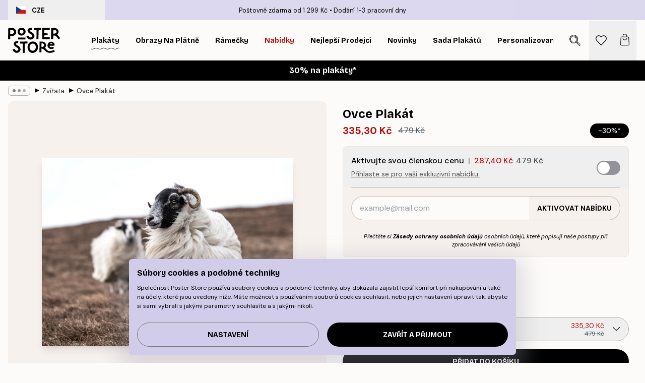

--- FILE ---
content_type: text/html; charset=utf-8
request_url: https://posterstore.cz/p/plakaty-obrazy/obrazky-zvirat/ovce-plakat/
body_size: 34886
content:
<!DOCTYPE html><html dir="ltr" lang="cs"><head><title>Ovce Plakát s přírodním motivem | Poster Store CZ</title><meta name="description" content="Plakát dvou ovcí stojících v otevřeném poli zachycuje klid a krásu přírody ✅ Příznivé Ceny ✅ Rychlé doručení ✅ Doprava zdarma"/><meta charSet="utf-8"/><meta name="viewport" content="initial-scale=1.0, width=device-width"/><link rel="canonical" href="https://posterstore.cz/p/plakaty-obrazy/obrazky-zvirat/ovce-plakat/"/><link rel="alternate" hrefLang="en-ie" href="https://posterstore.ie/p/posters-prints/animal/sheep-poster/"/><link rel="alternate" hrefLang="no-no" href="https://posterstore.no/p/plakater-posters/dyr/sau-poster/"/><link rel="alternate" hrefLang="en-ca" href="https://posterstore.ca/p/posters-prints/animal/sheep-poster/"/><link rel="alternate" hrefLang="en-us" href="https://posterstore.com/p/posters-prints/animal/sheep-poster/"/><link rel="alternate" hrefLang="en-au" href="https://posterstore.com/au/p/posters-prints/animal/sheep-poster/"/><link rel="alternate" hrefLang="ro-ro" href="https://posterstore.com/ro/p/postere/animale/poster-oaie/"/><link rel="alternate" hrefLang="hu-hu" href="https://posterstore.hu/p/falikepek-poszterek/allatos-kepek/juh-poszter/"/><link rel="alternate" hrefLang="en-hr" href="https://posterstore.eu/p/posters-prints/animal/sheep-poster/"/><link rel="alternate" hrefLang="cs-cz" href="https://posterstore.cz/p/plakaty-obrazy/obrazky-zvirat/ovce-plakat/"/><link rel="alternate" hrefLang="en-nz" href="https://posterstore.nz/p/posters-prints/animal/sheep-poster/"/><link rel="alternate" hrefLang="ja-jp" href="https://posterstore.jp/p/E3-83-9D-E3-82-B9-E3-82-BF-E3-83-BC/E5-8B-95-E7-89-A9--E3-82-A2-E3-83-8B-E3-83-9E-E3-83-AB/%E3%81%B2%E3%81%A4%E3%81%98-%E3%83%9D%E3%82%B9%E3%82%BF%E3%83%BC/"/><link rel="alternate" hrefLang="ko-kr" href="https://posterstore.kr/p/EC-95-84-ED-8A-B8-EC-9B-8C-ED-81-AC--ED-8F-AC-EC-8A-A4-ED-84-B0/EB-8F-99-EB-AC-BC--EC-95-A0-EB-8B-88-EB-A9-80/%EB%93%A4%ED%8C%90%EC%9D%98-%EC%96%91-%ED%8F%AC%EC%8A%A4%ED%84%B0/"/><link rel="alternate" hrefLang="de-de" href="https://posterstore.de/p/bilder-poster/tiere-insekten/schaf-poster/"/><link rel="alternate" hrefLang="fr-fr" href="https://posterstore.fr/p/affiches-posters/animaux/mouton-poster/"/><link rel="alternate" hrefLang="en-gb" href="https://posterstore.co.uk/p/posters-prints/animal/sheep-poster/"/><link rel="alternate" hrefLang="sv-se" href="https://posterstore.se/p/tavlor-posters/djur/tva-far-poster/"/><link rel="alternate" hrefLang="da-dk" href="https://posterstore.dk/p/plakater/dyreplakater/far-plakat/"/><link rel="alternate" hrefLang="nl-nl" href="https://posterstore.nl/p/posters/dieren-insecten/schaap-poster/"/><link rel="alternate" hrefLang="de-at" href="https://posterstore.at/p/poster/tiere-insekten/schaf-poster/"/><link rel="alternate" hrefLang="it-it" href="https://posterstore.it/p/stampe-poster/animali/pecore-poster/"/><link rel="alternate" hrefLang="es-es" href="https://posterstore.es/p/posters/animales/ovejas-poster/"/><link rel="alternate" hrefLang="nl-be" href="https://posterstore.be/p/posters/dieren-insecten/schaap-poster/"/><link rel="alternate" hrefLang="fi-fi" href="https://posterstore.fi/p/julisteet/elaimet-ja-hyonteiset/lampaat-juliste/"/><link rel="alternate" hrefLang="de-ch" href="https://posterstore.ch/p/bilder-poster/tiere-insekten/schaf-poster/"/><link rel="alternate" hrefLang="ar-ae" href="https://posterstore.ae/p/D8-A7-D9-84-D9-84-D9-88-D8-AD-D8-A7-D8-AA--D9-88-D8-A7-D9-84-D9-85-D8-B7-D8-A8-D9-88-D8-B9-D8-A7-D8-AA/D8-B5-D9-88-D8-B1--D8-A7-D9-84-D8-AD-D9-8A-D9-88-D8-A7-D9-86-D8-A7-D8-AA/%D9%84%D9%88%D8%AD%D8%A9-%D8%B5%D9%88%D8%B1%D8%A9-%D8%A7%D9%84%D8%BA%D9%86%D9%85/"/><link rel="alternate" hrefLang="pl-pl" href="https://posterstore.pl/p/plakaty-obrazy/zwierzeta/plakat-owca/"/><link rel="alternate" hrefLang="fr-ca" href="https://posterstore.ca/fr-ca/p/affiches-posters/animaux/mouton-poster/"/><link rel="alternate" hrefLang="es-us" href="https://posterstore.com/es-us/p/posters/animales/ovejas-poster/"/><link rel="alternate" hrefLang="it-ch" href="https://posterstore.ch/it-ch/p/stampe-poster/animali/pecore-poster/"/><link rel="alternate" hrefLang="fr-ch" href="https://posterstore.ch/fr-ch/p/affiches-posters/animaux/mouton-poster/"/><link rel="alternate" hrefLang="fr-be" href="https://posterstore.be/fr-be/p/affiches-posters/animaux/mouton-poster/"/><link rel="alternate" hrefLang="de-be" href="https://posterstore.be/de-be/p/bilder-poster/tiere-insekten/schaf-poster/"/><link rel="alternate" hrefLang="x-default" href="https://posterstore.com/p/posters-prints/animal/sheep-poster/"/><meta property="og:description" content="Plakát dvou ovcí stojících v otevřeném poli zachycuje klid a krásu přírody ✅ Příznivé Ceny ✅ Rychlé doručení ✅ Doprava zdarma"/><meta property="og:url" content="https://posterstore.cz/p/plakaty-obrazy/obrazky-zvirat/ovce-plakat/"/><meta property="og:site_name" content="Poster Store"/><meta property="og:title" content="Ovce Plakát"/><meta property="og:type" content="product"/><meta property="og:image" content="https://media.posterstore.com/site_images/685994ddae7bb3fe3e426218_1583563905_11524-8.jpg"/><link rel="preload" as="image" imageSrcSet="https://media.posterstore.com/site_images/685994dac307ab98cee8c7fc_1079348406_11524-5.jpg?auto=compress%2Cformat&amp;fit=max&amp;w=16 16w, https://media.posterstore.com/site_images/685994dac307ab98cee8c7fc_1079348406_11524-5.jpg?auto=compress%2Cformat&amp;fit=max&amp;w=32 32w, https://media.posterstore.com/site_images/685994dac307ab98cee8c7fc_1079348406_11524-5.jpg?auto=compress%2Cformat&amp;fit=max&amp;w=48 48w, https://media.posterstore.com/site_images/685994dac307ab98cee8c7fc_1079348406_11524-5.jpg?auto=compress%2Cformat&amp;fit=max&amp;w=64 64w, https://media.posterstore.com/site_images/685994dac307ab98cee8c7fc_1079348406_11524-5.jpg?auto=compress%2Cformat&amp;fit=max&amp;w=96 96w, https://media.posterstore.com/site_images/685994dac307ab98cee8c7fc_1079348406_11524-5.jpg?auto=compress%2Cformat&amp;fit=max&amp;w=128 128w, https://media.posterstore.com/site_images/685994dac307ab98cee8c7fc_1079348406_11524-5.jpg?auto=compress%2Cformat&amp;fit=max&amp;w=256 256w, https://media.posterstore.com/site_images/685994dac307ab98cee8c7fc_1079348406_11524-5.jpg?auto=compress%2Cformat&amp;fit=max&amp;w=384 384w, https://media.posterstore.com/site_images/685994dac307ab98cee8c7fc_1079348406_11524-5.jpg?auto=compress%2Cformat&amp;fit=max&amp;w=640 640w, https://media.posterstore.com/site_images/685994dac307ab98cee8c7fc_1079348406_11524-5.jpg?auto=compress%2Cformat&amp;fit=max&amp;w=750 750w, https://media.posterstore.com/site_images/685994dac307ab98cee8c7fc_1079348406_11524-5.jpg?auto=compress%2Cformat&amp;fit=max&amp;w=828 828w, https://media.posterstore.com/site_images/685994dac307ab98cee8c7fc_1079348406_11524-5.jpg?auto=compress%2Cformat&amp;fit=max&amp;w=1080 1080w, https://media.posterstore.com/site_images/685994dac307ab98cee8c7fc_1079348406_11524-5.jpg?auto=compress%2Cformat&amp;fit=max&amp;w=1200 1200w, https://media.posterstore.com/site_images/685994dac307ab98cee8c7fc_1079348406_11524-5.jpg?auto=compress%2Cformat&amp;fit=max&amp;w=1920 1920w, https://media.posterstore.com/site_images/685994dac307ab98cee8c7fc_1079348406_11524-5.jpg?auto=compress%2Cformat&amp;fit=max&amp;w=2048 2048w, https://media.posterstore.com/site_images/685994dac307ab98cee8c7fc_1079348406_11524-5.jpg?auto=compress%2Cformat&amp;fit=max&amp;w=3840 3840w" imageSizes="100%" fetchpriority="high"/><meta name="next-head-count" content="45"/><link rel="shortcut icon" href="/favicon.ico" type="image/x-icon"/><link rel="mask-icon" href="/mask-icon.svg" color="black"/><link rel="apple-touch-icon" href="/touch-icon.png"/><meta name="theme-color" content="#fff" media="(prefers-color-scheme: light)"/><meta name="theme-color" content="#fff" media="(prefers-color-scheme: dark)"/><meta name="theme-color" content="#fff"/><meta name="google" content="notranslate"/><link rel="preload" href="/_next/static/css/ed153d54f0a8e4c9.css" as="style" crossorigin="anonymous"/><link rel="stylesheet" href="/_next/static/css/ed153d54f0a8e4c9.css" crossorigin="anonymous" data-n-g=""/><link rel="preload" href="/_next/static/css/bdb19ca02405dbf2.css" as="style" crossorigin="anonymous"/><link rel="stylesheet" href="/_next/static/css/bdb19ca02405dbf2.css" crossorigin="anonymous" data-n-p=""/><noscript data-n-css=""></noscript><script defer="" crossorigin="anonymous" nomodule="" src="/_next/static/chunks/polyfills-42372ed130431b0a.js"></script><script defer="" src="/_next/static/chunks/8329.bd466bf581e88a71.js" crossorigin="anonymous"></script><script defer="" src="/_next/static/chunks/8873.2f21045beb2e125f.js" crossorigin="anonymous"></script><script defer="" src="/_next/static/chunks/6329.f26ba473ea1bb8a1.js" crossorigin="anonymous"></script><script src="/_next/static/chunks/webpack-6b25c4c4b585250f.js" defer="" crossorigin="anonymous"></script><script src="/_next/static/chunks/framework-ad5a2060caaa3ac5.js" defer="" crossorigin="anonymous"></script><script src="/_next/static/chunks/main-bef785a8afe73322.js" defer="" crossorigin="anonymous"></script><script src="/_next/static/chunks/pages/_app-c0e75e9e2500d95c.js" defer="" crossorigin="anonymous"></script><script src="/_next/static/chunks/3812-dad0d148c02f1223.js" defer="" crossorigin="anonymous"></script><script src="/_next/static/chunks/5224-856ccd605590fadb.js" defer="" crossorigin="anonymous"></script><script src="/_next/static/chunks/2835-f66bcc2c5fa32920.js" defer="" crossorigin="anonymous"></script><script src="/_next/static/chunks/3304-a4a0d382497c7e2a.js" defer="" crossorigin="anonymous"></script><script src="/_next/static/chunks/7765-2523f8b4e0f67648.js" defer="" crossorigin="anonymous"></script><script src="/_next/static/chunks/657-64c5d5fefd5af72f.js" defer="" crossorigin="anonymous"></script><script src="/_next/static/chunks/9994-eb5e3ce532bbdc01.js" defer="" crossorigin="anonymous"></script><script src="/_next/static/chunks/7229-ebb75704257fd56f.js" defer="" crossorigin="anonymous"></script><script src="/_next/static/chunks/pages/p/%5B...slug%5D-3fb3eda01ec94e58.js" defer="" crossorigin="anonymous"></script><script src="/_next/static/sZDN81VG3Cutr16JISxZ7/_buildManifest.js" defer="" crossorigin="anonymous"></script><script src="/_next/static/sZDN81VG3Cutr16JISxZ7/_ssgManifest.js" defer="" crossorigin="anonymous"></script></head><body class="notranslate" lang="cs"><noscript><iframe title="Google Tag Manager" src="https://www.googletagmanager.com/ns.html?id=GTM-T9G5H8D" height="0" width="0" style="display:none;visibility:hidden"></iframe></noscript><div id="__loading-indicator"></div><div id="__next"><script>history.scrollRestoration = "manual"</script><div id="app" data-project="PS" class="__variable_6e5d6a __variable_fc1bc1 font-body flex min-h-full flex-col"><a href="#main" class="visually-hidden">Skip to main content.</a><aside id="status" class="relative z-40 h-6 bg-brand-purple/75 px-4 w-content:h-10 z-40" aria-label="Status bar"><div class="relative m-auto flex h-full w-full max-w-header items-center"><button class="absolute z-10 hidden h-full w-48 items-center py-1 w-content:flex"><div class="relative flex h-full items-center rounded-md px-4 text-xs uppercase hover:bg-brand-purple active:bg-brand-purple ltr:-left-4 rtl:-right-4"><div class="relative me-3 flex" style="min-height:15.4px;min-width:19px"><img alt="Czech Republic flag icon" aria-hidden="true" loading="lazy" width="640" height="480" decoding="async" data-nimg="1" class="absolute h-full w-full object-cover" style="color:transparent" src="/_next/static/media/cz.6fc4ebb6.svg"/></div><div class="flex h-4 items-center"><span class="font-bold" title="Czech Republic">CZE</span></div></div></button><span></span><div role="region" aria-label="Announcements" class="w-full h-full flex-1 relative"><ul class="flex w-full flex-center h-full"><li aria-posinset="1" aria-setsize="2" class="transition-opacity absolute w-full overflow-hidden flex flex-center opacity-100" style="transition-duration:500ms"><p class="truncate w-content:scale-90">Poštovné zdarma od 1 299 Kč</p></li><li aria-posinset="2" aria-setsize="2" class="transition-opacity absolute w-full overflow-hidden flex flex-center opacity-0 pointer-events-none" style="transition-duration:200ms"><p class="truncate w-content:scale-90">Dodání 1-3 pracovní dny</p></li></ul></div></div></aside><header role="banner" class="sticky top-0 z-30" aria-label="Main navigation"><div class="flex h-16 items-center bg-brand-white px-1 shadow-sm lg:h-20 lg:px-4"><nav role="navigation" class="mx-auto flex w-full max-w-header items-center justify-between transition-all duration-500"><a class="flex max-w-content items-center justify-center transition-opacity duration-150 active:hover:opacity-60 active:hover:transition-none active:hover:delay-0 lg:w-[165px] lg:justify-start opacity-0" aria-current="false" href="https://posterstore.cz/"><img alt="Poster Store logo" loading="lazy" width="1143" height="557" decoding="async" data-nimg="1" class="m-auto h-[32px] w-auto lg:m-0 lg:my-4 lg:h-[50px] opacity-100 transition-opacity delay-300 lg:delay-500 w-content:delay-0 opacity-100 transition-opacity delay-300 duration-500" style="color:transparent" src="/_next/static/media/logo.efc2cd70.svg"/></a><section id="synapse-popover-group-R3a776" aria-label="Site navigation" class="hide-scrollbar me-4 hidden flex-1 overflow-x-auto lg:flex"><div class="group static" data-ph="top-nav"><a class="popover-button flex-center flex flex items-center capitalize font-display font-bold tracking-[0.5px] lg:tracking-[0.56px] text-xs lg:text-sm h-20 px-2.5 lg:px-4 whitespace-nowrap transition-colors duration-300 button-tertiary-active !ps-0" id="synapse-popover-Rra776-button" aria-expanded="false" href="https://posterstore.cz/plakaty-obrazy/"><span class="relative flex h-full items-center"><span class="relative tracking-normal">Plakáty<div class="absolute" style="overflow:hidden;background-image:url(&#x27;data:image/svg+xml;utf8,&lt;svg xmlns=&quot;http://www.w3.org/2000/svg&quot; viewBox=&quot;0 0 100 20&quot; preserveAspectRatio=&quot;none&quot;&gt;&lt;path d=&quot;M0,10 Q25,0 50,10 T100,10&quot; fill=&quot;none&quot; stroke=&quot;%23000&quot; stroke-width=&quot;4&quot; /&gt;&lt;/svg&gt;&#x27;);background-repeat:repeat-x;background-position:center;background-size:15px 5px;width:100%;height:10px;opacity:1"></div></span></span></a></div><div class="group static" data-ph="top-nav"><a class="popover-button flex-center flex flex items-center capitalize font-display font-bold tracking-[0.5px] lg:tracking-[0.56px] text-xs lg:text-sm h-20 px-2.5 lg:px-4 whitespace-nowrap transition-colors duration-300 button-tertiary-active" id="synapse-popover-R1ba776-button" aria-expanded="false" href="https://posterstore.cz/canvas/"><span class="relative flex h-full items-center"><span class="relative tracking-normal">Obrazy na plátně<div class="absolute !opacity-0 group-hover:!opacity-50" style="overflow:hidden;background-image:url(&#x27;data:image/svg+xml;utf8,&lt;svg xmlns=&quot;http://www.w3.org/2000/svg&quot; viewBox=&quot;0 0 100 20&quot; preserveAspectRatio=&quot;none&quot;&gt;&lt;path d=&quot;M0,10 Q25,0 50,10 T100,10&quot; fill=&quot;none&quot; stroke=&quot;%23000&quot; stroke-width=&quot;4&quot; /&gt;&lt;/svg&gt;&#x27;);background-repeat:repeat-x;background-position:center;background-size:15px 5px;width:100%;height:10px;opacity:1"></div></span></span></a></div><div class="group static" data-ph="top-nav"><a class="popover-button flex-center flex flex items-center capitalize font-display font-bold tracking-[0.5px] lg:tracking-[0.56px] text-xs lg:text-sm h-20 px-2.5 lg:px-4 whitespace-nowrap transition-colors duration-300 button-tertiary-active" id="synapse-popover-R1ra776-button" aria-expanded="false" href="https://posterstore.cz/ram-na-obrazy/"><span class="relative flex h-full items-center"><span class="relative tracking-normal">Rámečky<div class="absolute !opacity-0 group-hover:!opacity-50" style="overflow:hidden;background-image:url(&#x27;data:image/svg+xml;utf8,&lt;svg xmlns=&quot;http://www.w3.org/2000/svg&quot; viewBox=&quot;0 0 100 20&quot; preserveAspectRatio=&quot;none&quot;&gt;&lt;path d=&quot;M0,10 Q25,0 50,10 T100,10&quot; fill=&quot;none&quot; stroke=&quot;%23000&quot; stroke-width=&quot;4&quot; /&gt;&lt;/svg&gt;&#x27;);background-repeat:repeat-x;background-position:center;background-size:15px 5px;width:100%;height:10px;opacity:1"></div></span></span></a></div><div class="group" data-ph="top-nav"><a class="popover-button flex-center flex flex items-center capitalize font-display font-bold tracking-[0.5px] lg:tracking-[0.56px] text-xs lg:text-sm h-20 px-2.5 lg:px-4 whitespace-nowrap transition-colors duration-300 button-tertiary-active text-urgent" id="synapse-popover-R2ba776-button" aria-expanded="false" aria-controls="synapse-popover-R2ba776" href="https://posterstore.cz/vyprodej/"><span class="relative">Nabídky<div class="absolute !opacity-0 group-hover:!opacity-50" style="overflow:hidden;background-image:url(&#x27;data:image/svg+xml;utf8,&lt;svg xmlns=&quot;http://www.w3.org/2000/svg&quot; viewBox=&quot;0 0 100 20&quot; preserveAspectRatio=&quot;none&quot;&gt;&lt;path d=&quot;M0,10 Q25,0 50,10 T100,10&quot; fill=&quot;none&quot; stroke=&quot;%23B21010&quot; stroke-width=&quot;4&quot; /&gt;&lt;/svg&gt;&#x27;);background-repeat:repeat-x;background-position:center;background-size:15px 5px;width:100%;height:10px;opacity:1"></div></span></a></div><div class="group" data-ph="top-nav"><a class="popover-button flex-center flex flex items-center capitalize font-display font-bold tracking-[0.5px] lg:tracking-[0.56px] text-xs lg:text-sm h-20 px-2.5 lg:px-4 whitespace-nowrap transition-colors duration-300 button-tertiary-active" id="synapse-popover-R2ra776-button" aria-expanded="false" aria-controls="synapse-popover-R2ra776" href="https://posterstore.cz/plakaty-obrazy/nejprodavanejsi-poster/"><span class="relative">Nejlepší prodejci<div class="absolute !opacity-0 group-hover:!opacity-50" style="overflow:hidden;background-image:url(&#x27;data:image/svg+xml;utf8,&lt;svg xmlns=&quot;http://www.w3.org/2000/svg&quot; viewBox=&quot;0 0 100 20&quot; preserveAspectRatio=&quot;none&quot;&gt;&lt;path d=&quot;M0,10 Q25,0 50,10 T100,10&quot; fill=&quot;none&quot; stroke=&quot;%23000&quot; stroke-width=&quot;4&quot; /&gt;&lt;/svg&gt;&#x27;);background-repeat:repeat-x;background-position:center;background-size:15px 5px;width:100%;height:10px;opacity:1"></div></span></a></div><div class="group" data-ph="top-nav"><a class="popover-button flex-center flex flex items-center capitalize font-display font-bold tracking-[0.5px] lg:tracking-[0.56px] text-xs lg:text-sm h-20 px-2.5 lg:px-4 whitespace-nowrap transition-colors duration-300 button-tertiary-active" id="synapse-popover-R3ba776-button" aria-expanded="false" aria-controls="synapse-popover-R3ba776" href="https://posterstore.cz/plakaty-obrazy/poster-novinky/"><span class="relative">Novinky<div class="absolute !opacity-0 group-hover:!opacity-50" style="overflow:hidden;background-image:url(&#x27;data:image/svg+xml;utf8,&lt;svg xmlns=&quot;http://www.w3.org/2000/svg&quot; viewBox=&quot;0 0 100 20&quot; preserveAspectRatio=&quot;none&quot;&gt;&lt;path d=&quot;M0,10 Q25,0 50,10 T100,10&quot; fill=&quot;none&quot; stroke=&quot;%23000&quot; stroke-width=&quot;4&quot; /&gt;&lt;/svg&gt;&#x27;);background-repeat:repeat-x;background-position:center;background-size:15px 5px;width:100%;height:10px;opacity:1"></div></span></a></div><div class="group" data-ph="top-nav"><a class="popover-button flex-center flex flex items-center capitalize font-display font-bold tracking-[0.5px] lg:tracking-[0.56px] text-xs lg:text-sm h-20 px-2.5 lg:px-4 whitespace-nowrap transition-colors duration-300 button-tertiary-active" id="synapse-popover-R3ra776-button" aria-expanded="false" aria-controls="synapse-popover-R3ra776" href="https://posterstore.cz/plakaty-obrazy/sada-plakatu/"><span class="relative">Sada plakátů<div class="absolute !opacity-0 group-hover:!opacity-50" style="overflow:hidden;background-image:url(&#x27;data:image/svg+xml;utf8,&lt;svg xmlns=&quot;http://www.w3.org/2000/svg&quot; viewBox=&quot;0 0 100 20&quot; preserveAspectRatio=&quot;none&quot;&gt;&lt;path d=&quot;M0,10 Q25,0 50,10 T100,10&quot; fill=&quot;none&quot; stroke=&quot;%23000&quot; stroke-width=&quot;4&quot; /&gt;&lt;/svg&gt;&#x27;);background-repeat:repeat-x;background-position:center;background-size:15px 5px;width:100%;height:10px;opacity:1"></div></span></a></div><div class="group" data-ph="top-nav"><a class="popover-button flex-center flex flex items-center capitalize font-display font-bold tracking-[0.5px] lg:tracking-[0.56px] text-xs lg:text-sm h-20 px-2.5 lg:px-4 whitespace-nowrap transition-colors duration-300 button-tertiary-active" id="synapse-popover-R4ba776-button" aria-expanded="false" aria-controls="synapse-popover-R4ba776" href="https://posterstore.cz/artwork/"><span class="relative">Personalizované Fotografické Plakáty<div class="absolute !opacity-0 group-hover:!opacity-50" style="overflow:hidden;background-image:url(&#x27;data:image/svg+xml;utf8,&lt;svg xmlns=&quot;http://www.w3.org/2000/svg&quot; viewBox=&quot;0 0 100 20&quot; preserveAspectRatio=&quot;none&quot;&gt;&lt;path d=&quot;M0,10 Q25,0 50,10 T100,10&quot; fill=&quot;none&quot; stroke=&quot;%23000&quot; stroke-width=&quot;4&quot; /&gt;&lt;/svg&gt;&#x27;);background-repeat:repeat-x;background-position:center;background-size:15px 5px;width:100%;height:10px;opacity:1"></div></span></a></div><div class="group" data-ph="top-nav"><a class="popover-button flex-center flex flex items-center capitalize font-display font-bold tracking-[0.5px] lg:tracking-[0.56px] text-xs lg:text-sm h-20 px-2.5 lg:px-4 whitespace-nowrap transition-colors duration-300 button-tertiary-active" id="synapse-popover-R4ra776-button" aria-expanded="false" aria-controls="synapse-popover-R4ra776" href="https://posterstore.cz/g/dekorace-obrazy-plakaty/"><span class="relative">Zeď inspirace<div class="absolute !opacity-0 group-hover:!opacity-50" style="overflow:hidden;background-image:url(&#x27;data:image/svg+xml;utf8,&lt;svg xmlns=&quot;http://www.w3.org/2000/svg&quot; viewBox=&quot;0 0 100 20&quot; preserveAspectRatio=&quot;none&quot;&gt;&lt;path d=&quot;M0,10 Q25,0 50,10 T100,10&quot; fill=&quot;none&quot; stroke=&quot;%23000&quot; stroke-width=&quot;4&quot; /&gt;&lt;/svg&gt;&#x27;);background-repeat:repeat-x;background-position:center;background-size:15px 5px;width:100%;height:10px;opacity:1"></div></span></a></div><div class="group" data-ph="top-nav"><a class="popover-button flex-center flex flex items-center capitalize font-display font-bold tracking-[0.5px] lg:tracking-[0.56px] text-xs lg:text-sm h-20 px-2.5 lg:px-4 whitespace-nowrap transition-colors duration-300 button-tertiary-active" id="synapse-popover-R5ba776-button" aria-expanded="false" aria-controls="synapse-popover-R5ba776" href="https://posterstore.cz/jak-vytvorit-svou-dokonalou-zed-inspirace/"><span class="relative">Naše How-To Příručka<div class="absolute !opacity-0 group-hover:!opacity-50" style="overflow:hidden;background-image:url(&#x27;data:image/svg+xml;utf8,&lt;svg xmlns=&quot;http://www.w3.org/2000/svg&quot; viewBox=&quot;0 0 100 20&quot; preserveAspectRatio=&quot;none&quot;&gt;&lt;path d=&quot;M0,10 Q25,0 50,10 T100,10&quot; fill=&quot;none&quot; stroke=&quot;%23000&quot; stroke-width=&quot;4&quot; /&gt;&lt;/svg&gt;&#x27;);background-repeat:repeat-x;background-position:center;background-size:15px 5px;width:100%;height:10px;opacity:1"></div></span></a></div></section></nav></div></header><button class="w-full"><aside aria-labelledby="synapse-promotional-banner-Rc776-title" class="flex flex-col flex-center text-center py-2 px-4 z-20 relative group" style="background:#000000;color:#fff"><div class="max-w-header relative w-full"><div class="flex flex-col px-8"><span id="synapse-promotional-banner-Rc776-title" class="h3">30% na plakáty*</span></div></div></aside></button><span></span><main id="main" class="flex-1"><script type="application/ld+json">{
        "@context": "http://schema.org/",
        "@type": "Product",
        "name": "Ovce Plakát",
        "description": "Plak&aacute;t dvou ovc&iacute; stoj&iacute;c&iacute; v poli.",
        "sku": "11524",
        "image": "https://media.posterstore.com/site_images/685994ddae7bb3fe3e426218_1583563905_11524-8.jpg",
        "url": "https://posterstore.cz/plakaty-obrazy/obrazky-zvirat/ovce-plakat/",
        "brand": {
          "@type": "Brand",
          "name": "Poster Store"
        },
        "offers": [
          {
              "@type": "Offer",
              "sku": "11524-5",
              "name": "Ovce Plakát 30x40 cm",
              "url": "https://posterstore.cz/plakaty-obrazy/obrazky-zvirat/ovce-plakat/",
              "priceSpecification": [{"@type":"UnitPriceSpecification","price":335.3,"priceCurrency":"CZK"},{"@type":"UnitPriceSpecification","priceType":"https://schema.org/StrikethroughPrice","price":479,"priceCurrency":"CZK"},{"@type":"UnitPriceSpecification","price":287.4,"priceCurrency":"CZK","validForMemberTier":{"@type":"MemberProgramTier"}}],
              "itemCondition": "http://schema.org/NewCondition",
              "availability": "http://schema.org/InStock"
            },{
              "@type": "Offer",
              "sku": "11524-8",
              "name": "Ovce Plakát 50x70 cm",
              "url": "https://posterstore.cz/plakaty-obrazy/obrazky-zvirat/ovce-plakat/",
              "priceSpecification": [{"@type":"UnitPriceSpecification","price":578.9,"priceCurrency":"CZK"},{"@type":"UnitPriceSpecification","priceType":"https://schema.org/StrikethroughPrice","price":827,"priceCurrency":"CZK"},{"@type":"UnitPriceSpecification","price":496.2,"priceCurrency":"CZK","validForMemberTier":{"@type":"MemberProgramTier"}}],
              "itemCondition": "http://schema.org/NewCondition",
              "availability": "http://schema.org/InStock"
            }
        ]
      }</script><div id="lipscore-rating" class="hidden" data-ls-product-name="Ovce Plakát" data-ls-brand="Poster Store" data-ls-product-id="2435" data-ls-product-url="https://posterstore.cz/plakaty-obrazy/obrazky-zvirat/ovce-plakat/" data-ls-variant-id="5486" data-ls-variant-name="Ovce Plakát 30x40 cm" data-ls-sku="11524-5" data-ls-description="&lt;p&gt;Plak&amp;aacute;t dvou ovc&amp;iacute; stoj&amp;iacute;c&amp;iacute; v poli.&lt;/p&gt;" data-ls-image-url="https://media.posterstore.com/site_images/685994ddae7bb3fe3e426218_1583563905_11524-8.jpg" data-ls-price="335.3" data-ls-price-currency="CZK" data-ls-availability="160" data-ls-category="Zvířata" data-ls-mpn="11524-5"></div><div class="relative mx-auto mb-12 lg:bg-transparent lg:px-4"><div class="mx-auto max-w-header"><nav id="breadcrumbs" class="hide-scrollbar mask-x-scroll flex w-full items-center overflow-x-auto py-2 px-4 lg:-mx-4" aria-label="Breadcrumb" data-ph="breadcrumbs"><div class="sticky start-0 z-10 flex shrink-0 items-center transition-opacity duration-150 opacity-100 delay-150"><div role="presentation" class="flex-center flex h-5 px-2 rounded-md me-2 border border-brand-500"><div class="rounded-full bg-black me-1 last:me-0" style="height:6px;width:6px;opacity:calc(0.5 - 0 * 0.1)"></div><div class="rounded-full bg-black me-1 last:me-0" style="height:6px;width:6px;opacity:calc(0.5 - 1 * 0.1)"></div><div class="rounded-full bg-black me-1 last:me-0" style="height:6px;width:6px;opacity:calc(0.5 - 2 * 0.1)"></div></div><div role="separator" aria-orientation="vertical" class="text-md rtl-mirror relative -top-px start-px font-bold">▸</div></div><ol class="flex flex-nowrap ps-1 ms-2" style="transform:translate3d(0px, 0px, 0px)"><li class="group mx-1 flex flex-nowrap transition-opacity duration-300 ltr:first:-ml-3 rtl:first:-mr-3 pointer-events-none opacity-0"><a class="me-2 flex items-center truncate whitespace-nowrap hover:underline group-last:me-0 text-black/80 text-xs button-tertiary-active duration-300 transition-colors" tabindex="0" style="max-width:15rem" href="https://posterstore.cz/">Poster Store</a><div role="separator" aria-orientation="vertical" class="text-md rtl-mirror relative -top-px start-px font-bold">▸</div></li><li class="group mx-1 flex flex-nowrap transition-opacity duration-300 ltr:first:-ml-3 rtl:first:-mr-3 pointer-events-none opacity-0"><a class="me-2 flex items-center truncate whitespace-nowrap hover:underline group-last:me-0 text-black/80 text-xs button-tertiary-active duration-300 transition-colors" tabindex="0" style="max-width:15rem" href="https://posterstore.cz/plakaty-obrazy/">Plakáty</a><div role="separator" aria-orientation="vertical" class="text-md rtl-mirror relative -top-px start-px font-bold">▸</div></li><li class="group mx-1 flex flex-nowrap transition-opacity duration-300 ltr:first:-ml-3 rtl:first:-mr-3 opacity-100"><a class="me-2 flex items-center truncate whitespace-nowrap hover:underline group-last:me-0 text-black/80 text-xs button-tertiary-active duration-300 transition-colors" tabindex="0" style="max-width:15rem" href="https://posterstore.cz/plakaty-obrazy/obrazky-zvirat/">Zvířata</a><div role="separator" aria-orientation="vertical" class="text-md rtl-mirror relative -top-px start-px font-bold">▸</div></li><li class="group mx-1 flex flex-nowrap transition-opacity duration-300 ltr:first:-ml-3 rtl:first:-mr-3 opacity-100"><a class="me-2 flex items-center truncate whitespace-nowrap hover:underline group-last:me-0 pe-3 font-medium text-black/80 text-xs button-tertiary-active duration-300 transition-colors" aria-current="page" tabindex="0" style="max-width:15rem" href="https://posterstore.cz/p/plakaty-obrazy/obrazky-zvirat/ovce-plakat/">Ovce Plakát</a></li></ol></nav></div><div class="relative z-20 m-auto flex h-full max-w-header flex-col items-start lg:flex-row"><div class="h-full w-full min-w-[50%] lg:sticky lg:top-[94px] lg:w-1/2 xl:w-full"><div class="relative mx-4 ms-0 flex h-full" aria-label="Product images"><div class="hide-scrollbar me-4 ms-4 w-14 flex-col overflow-y-auto pe-1 transition-opacity duration-300 ease-in-out xs:w-16 sm:w-20 md:w-32 lg:ms-0 lg:w-20 xl:w-40 2xl:me-6 2xl:w-48 hidden opacity-0 mask-y-scroll" style="max-height:0"><div class="h-px"></div><button class="relative mb-4 h-0 w-full bg-white last:mb-0" disabled="" aria-label="Show image 1" aria-controls="synapse-product-photoswipe-thumbnail-slider-Rp9976-container" aria-owns="synapse-product-photoswipe-thumbnail-slider-Rp9976-slide-0" aria-current="true" style="padding-bottom:75%"><img alt="Plakát s detailním záběrem ovce s černou hlavou a rohy, s druhou ovcí v pozadí na travnatém svahu." loading="lazy" decoding="async" data-nimg="fill" style="position:absolute;height:100%;width:100%;left:0;top:0;right:0;bottom:0;color:transparent;max-width:100%;background-size:cover;background-position:50% 50%;background-repeat:no-repeat;background-image:url(&quot;data:image/svg+xml;charset=utf-8,%3Csvg xmlns=&#x27;http://www.w3.org/2000/svg&#x27; %3E%3Cfilter id=&#x27;b&#x27; color-interpolation-filters=&#x27;sRGB&#x27;%3E%3CfeGaussianBlur stdDeviation=&#x27;20&#x27;/%3E%3CfeColorMatrix values=&#x27;1 0 0 0 0 0 1 0 0 0 0 0 1 0 0 0 0 0 100 -1&#x27; result=&#x27;s&#x27;/%3E%3CfeFlood x=&#x27;0&#x27; y=&#x27;0&#x27; width=&#x27;100%25&#x27; height=&#x27;100%25&#x27;/%3E%3CfeComposite operator=&#x27;out&#x27; in=&#x27;s&#x27;/%3E%3CfeComposite in2=&#x27;SourceGraphic&#x27;/%3E%3CfeGaussianBlur stdDeviation=&#x27;20&#x27;/%3E%3C/filter%3E%3Cimage width=&#x27;100%25&#x27; height=&#x27;100%25&#x27; x=&#x27;0&#x27; y=&#x27;0&#x27; preserveAspectRatio=&#x27;none&#x27; style=&#x27;filter: url(%23b);&#x27; href=&#x27;[data-uri]&#x27;/%3E%3C/svg%3E&quot;)" sizes="100%" srcSet="https://media.posterstore.com/site_images/685994dac307ab98cee8c7fc_1079348406_11524-5.jpg?auto=compress%2Cformat&amp;fit=max&amp;w=16 16w, https://media.posterstore.com/site_images/685994dac307ab98cee8c7fc_1079348406_11524-5.jpg?auto=compress%2Cformat&amp;fit=max&amp;w=32 32w, https://media.posterstore.com/site_images/685994dac307ab98cee8c7fc_1079348406_11524-5.jpg?auto=compress%2Cformat&amp;fit=max&amp;w=48 48w, https://media.posterstore.com/site_images/685994dac307ab98cee8c7fc_1079348406_11524-5.jpg?auto=compress%2Cformat&amp;fit=max&amp;w=64 64w, https://media.posterstore.com/site_images/685994dac307ab98cee8c7fc_1079348406_11524-5.jpg?auto=compress%2Cformat&amp;fit=max&amp;w=96 96w, https://media.posterstore.com/site_images/685994dac307ab98cee8c7fc_1079348406_11524-5.jpg?auto=compress%2Cformat&amp;fit=max&amp;w=128 128w, https://media.posterstore.com/site_images/685994dac307ab98cee8c7fc_1079348406_11524-5.jpg?auto=compress%2Cformat&amp;fit=max&amp;w=256 256w, https://media.posterstore.com/site_images/685994dac307ab98cee8c7fc_1079348406_11524-5.jpg?auto=compress%2Cformat&amp;fit=max&amp;w=384 384w, https://media.posterstore.com/site_images/685994dac307ab98cee8c7fc_1079348406_11524-5.jpg?auto=compress%2Cformat&amp;fit=max&amp;w=640 640w, https://media.posterstore.com/site_images/685994dac307ab98cee8c7fc_1079348406_11524-5.jpg?auto=compress%2Cformat&amp;fit=max&amp;w=750 750w, https://media.posterstore.com/site_images/685994dac307ab98cee8c7fc_1079348406_11524-5.jpg?auto=compress%2Cformat&amp;fit=max&amp;w=828 828w, https://media.posterstore.com/site_images/685994dac307ab98cee8c7fc_1079348406_11524-5.jpg?auto=compress%2Cformat&amp;fit=max&amp;w=1080 1080w, https://media.posterstore.com/site_images/685994dac307ab98cee8c7fc_1079348406_11524-5.jpg?auto=compress%2Cformat&amp;fit=max&amp;w=1200 1200w, https://media.posterstore.com/site_images/685994dac307ab98cee8c7fc_1079348406_11524-5.jpg?auto=compress%2Cformat&amp;fit=max&amp;w=1920 1920w, https://media.posterstore.com/site_images/685994dac307ab98cee8c7fc_1079348406_11524-5.jpg?auto=compress%2Cformat&amp;fit=max&amp;w=2048 2048w, https://media.posterstore.com/site_images/685994dac307ab98cee8c7fc_1079348406_11524-5.jpg?auto=compress%2Cformat&amp;fit=max&amp;w=3840 3840w" src="https://media.posterstore.com/site_images/685994dac307ab98cee8c7fc_1079348406_11524-5.jpg?auto=compress%2Cformat&amp;fit=max&amp;w=3840"/><div class="absolute left-0 top-0 h-full w-full bg-black transition-opacity duration-150 opacity-25"></div></button><div class="h-px"></div></div><div id="synapse-product-photoswipe-thumbnail-slider-Rp9976-container" class="w-full flex-1 overflow-hidden ms-4 lg:ms-0"><section aria-label="Product images" class="flex flex-col justify-center"><h2 class="h3 mb-2 w-full px-4 text-center visually-hidden">Product images</h2><div class="flex w-full items-center"><ul id="synapse-slider-Rqp9976" class="hide-scrollbar no-highlight drag-safe-area grid flex-1 overscroll-x-contain transition-opacity duration-300 justify-center overflow-x-auto pointer-events-none opacity-0" style="gap:16px;grid-auto-flow:column;scroll-padding:0;grid-auto-columns:calc(100% - 0px - 0px)"><li id="synapse-slider-Rqp9976-slide-1" class="scroll-snap-start flex flex-center"><div class="flex flex-1 h-full relative flex-center min-w-0 rounded-xl bg-brand-ivory-300"><a id="synapse-product-photoswipe-thumbnail-slider-Rp9976-slide-0" class="flex relative flex-center w-full h-full mx-1 overflow-hidden lg:max-h-screen lg:min-h-[545px!important] xl:min-h-[600px!important] max-w-[320px] md:max-w-[438px] lg:max-w-[981px] min-w-[160px] lg:min-w-[390px] xl:min-w-[438px] px-[10%] py-[15%]" style="width:calc(133.33333333333331vh - 0px)" href="https://media.posterstore.com/site_images/685994dac307ab98cee8c7fc_1079348406_11524-5.jpg" data-pswp-width="2000" data-pswp-height="1500" rel="noreferrer" target="_blank" data-photoswipe-item="true"><div class="relative h-0 w-full" style="padding-bottom:75%"><div class="absolute h-full w-full overflow-hidden bg-white object-contain shadow-md md:shadow-lg"><img alt="Plakát s detailním záběrem ovce s černou hlavou a rohy, s druhou ovcí v pozadí na travnatém svahu." fetchpriority="high" decoding="async" data-nimg="fill" class="z-10" style="position:absolute;height:100%;width:100%;left:0;top:0;right:0;bottom:0;color:transparent;max-width:100%;background-size:cover;background-position:50% 50%;background-repeat:no-repeat;background-image:url(&quot;data:image/svg+xml;charset=utf-8,%3Csvg xmlns=&#x27;http://www.w3.org/2000/svg&#x27; %3E%3Cfilter id=&#x27;b&#x27; color-interpolation-filters=&#x27;sRGB&#x27;%3E%3CfeGaussianBlur stdDeviation=&#x27;20&#x27;/%3E%3CfeColorMatrix values=&#x27;1 0 0 0 0 0 1 0 0 0 0 0 1 0 0 0 0 0 100 -1&#x27; result=&#x27;s&#x27;/%3E%3CfeFlood x=&#x27;0&#x27; y=&#x27;0&#x27; width=&#x27;100%25&#x27; height=&#x27;100%25&#x27;/%3E%3CfeComposite operator=&#x27;out&#x27; in=&#x27;s&#x27;/%3E%3CfeComposite in2=&#x27;SourceGraphic&#x27;/%3E%3CfeGaussianBlur stdDeviation=&#x27;20&#x27;/%3E%3C/filter%3E%3Cimage width=&#x27;100%25&#x27; height=&#x27;100%25&#x27; x=&#x27;0&#x27; y=&#x27;0&#x27; preserveAspectRatio=&#x27;none&#x27; style=&#x27;filter: url(%23b);&#x27; href=&#x27;[data-uri]&#x27;/%3E%3C/svg%3E&quot;)" sizes="100%" srcSet="https://media.posterstore.com/site_images/685994dac307ab98cee8c7fc_1079348406_11524-5.jpg?auto=compress%2Cformat&amp;fit=max&amp;w=16 16w, https://media.posterstore.com/site_images/685994dac307ab98cee8c7fc_1079348406_11524-5.jpg?auto=compress%2Cformat&amp;fit=max&amp;w=32 32w, https://media.posterstore.com/site_images/685994dac307ab98cee8c7fc_1079348406_11524-5.jpg?auto=compress%2Cformat&amp;fit=max&amp;w=48 48w, https://media.posterstore.com/site_images/685994dac307ab98cee8c7fc_1079348406_11524-5.jpg?auto=compress%2Cformat&amp;fit=max&amp;w=64 64w, https://media.posterstore.com/site_images/685994dac307ab98cee8c7fc_1079348406_11524-5.jpg?auto=compress%2Cformat&amp;fit=max&amp;w=96 96w, https://media.posterstore.com/site_images/685994dac307ab98cee8c7fc_1079348406_11524-5.jpg?auto=compress%2Cformat&amp;fit=max&amp;w=128 128w, https://media.posterstore.com/site_images/685994dac307ab98cee8c7fc_1079348406_11524-5.jpg?auto=compress%2Cformat&amp;fit=max&amp;w=256 256w, https://media.posterstore.com/site_images/685994dac307ab98cee8c7fc_1079348406_11524-5.jpg?auto=compress%2Cformat&amp;fit=max&amp;w=384 384w, https://media.posterstore.com/site_images/685994dac307ab98cee8c7fc_1079348406_11524-5.jpg?auto=compress%2Cformat&amp;fit=max&amp;w=640 640w, https://media.posterstore.com/site_images/685994dac307ab98cee8c7fc_1079348406_11524-5.jpg?auto=compress%2Cformat&amp;fit=max&amp;w=750 750w, https://media.posterstore.com/site_images/685994dac307ab98cee8c7fc_1079348406_11524-5.jpg?auto=compress%2Cformat&amp;fit=max&amp;w=828 828w, https://media.posterstore.com/site_images/685994dac307ab98cee8c7fc_1079348406_11524-5.jpg?auto=compress%2Cformat&amp;fit=max&amp;w=1080 1080w, https://media.posterstore.com/site_images/685994dac307ab98cee8c7fc_1079348406_11524-5.jpg?auto=compress%2Cformat&amp;fit=max&amp;w=1200 1200w, https://media.posterstore.com/site_images/685994dac307ab98cee8c7fc_1079348406_11524-5.jpg?auto=compress%2Cformat&amp;fit=max&amp;w=1920 1920w, https://media.posterstore.com/site_images/685994dac307ab98cee8c7fc_1079348406_11524-5.jpg?auto=compress%2Cformat&amp;fit=max&amp;w=2048 2048w, https://media.posterstore.com/site_images/685994dac307ab98cee8c7fc_1079348406_11524-5.jpg?auto=compress%2Cformat&amp;fit=max&amp;w=3840 3840w" src="https://media.posterstore.com/site_images/685994dac307ab98cee8c7fc_1079348406_11524-5.jpg?auto=compress%2Cformat&amp;fit=max&amp;w=3840"/></div></div></a></div></li></ul></div></section></div></div></div><section class="relative z-10 flex h-full w-full flex-col bg-brand-white px-4 pt-3 lg:sticky lg:w-1/2 xl:min-w-[600px]"><div class="relative pt-3 lg:-mt-3 lg:pt-2"><h1 class="sm:h1 h2 my-1 leading-7 mr-20">Ovce Plakát</h1></div><div class="mb-4"><div class="relative flex items-center justify-between"><span class="flex items-center text-lg"><ins class="text-urgent font-bold" aria-label="Sale price: 335,30 Kč">335,30 Kč</ins><del class="text-md self-center text-gray-600 ms-3" aria-label="Original price: 479 Kč">479 Kč</del></span><div class="flex items-center"><div class="flex flex-wrap items-baseline gap-2"><span class="text-center font-medium py-1 px-4 font-medium !rounded-full ms-2" style="background-color:#000000;color:#fff">-30%*</span></div></div></div></div><div class="bg-brand-ivory-300 border-brand-ivory-500/50 border mb-8 overflow-hidden rounded-lg"><button disabled="" class="relative w-full text-left"><div class="flex items-center justify-between p-3 sm:p-4"><div><h3 id="synapse-code-activation-R799976" class="text-md mb-1 flex flex-1 flex-col font-medium sm:flex-row">Aktivujte svou členskou cenu<span class="text-md sm:ms-2"><span class="text-brand-700 me-2 hidden sm:inline-block">|</span><ins class="text-urgent">287,40 Kč</ins><del class="text-brand-900 ms-1.5">479 Kč</del></span></h3><p class="text-brand-900 flex flex-1 items-center text-start underline opacity-0">Přihlaste se pro vaši exkluzivní nabídku.</p></div><div class="ms-4 mt-0.5 shrink-0"><div class="relative w-auto"></div></div></div></button></div><div class="mb-2 mt-2 flex text-center sm:mb-3" aria-label="Select a type for Ovce Plakát"><button aria-label="Select Plakát" class="relative flex min-h-[2.75px] min-w-[128px] items-center rounded-3xl border p-1.5 text-sm capitalize pointer-events-none border-black font-semibold me-4"><div class="left-1.5 h-7 min-w-[28px] max-w-[28px] overflow-hidden rounded-full bg-brand-300"><img alt="Plakát thumbnail" loading="lazy" width="141" height="100" decoding="async" data-nimg="1" class="h-full w-full object-cover" style="color:transparent" srcSet="/_next/image/?url=%2F_next%2Fstatic%2Fmedia%2Fproduct-type-poster.78ca675d.jpg&amp;w=256&amp;q=75 1x, /_next/image/?url=%2F_next%2Fstatic%2Fmedia%2Fproduct-type-poster.78ca675d.jpg&amp;w=384&amp;q=75 2x" src="/_next/image/?url=%2F_next%2Fstatic%2Fmedia%2Fproduct-type-poster.78ca675d.jpg&amp;w=384&amp;q=75"/></div><div class="flex-center flex w-full"><span class="mx-4">Plakát</span></div></button><button aria-label="Select Plátno" class="relative flex min-h-[2.75px] min-w-[128px] items-center rounded-3xl border p-1.5 text-sm capitalize border-brand-500 me-0"><div class="left-1.5 h-7 min-w-[28px] max-w-[28px] overflow-hidden rounded-full bg-brand-300"><img alt="Plátno thumbnail" loading="lazy" width="141" height="100" decoding="async" data-nimg="1" class="h-full w-full object-cover" style="color:transparent" srcSet="/_next/image/?url=%2F_next%2Fstatic%2Fmedia%2Fproduct-type-canvas.bae4a0af.jpg&amp;w=256&amp;q=75 1x, /_next/image/?url=%2F_next%2Fstatic%2Fmedia%2Fproduct-type-canvas.bae4a0af.jpg&amp;w=384&amp;q=75 2x" src="/_next/image/?url=%2F_next%2Fstatic%2Fmedia%2Fproduct-type-canvas.bae4a0af.jpg&amp;w=384&amp;q=75"/></div><div class="flex-center flex w-full"><span class="mx-4">Plátno</span></div></button></div><div class="relative flex flex-col"><div class="flex"><div class="relative flex w-full flex-col mb-4"><label id="synapse-select-R1ab99976-label" class="pb-1 text-sm w-max" for="synapse-select-R1ab99976-expander">Velikost</label><div class="relative"><button type="button" id="synapse-select-R1ab99976-expander" class="min-h-[3rem] ps-4 text-md text-black focus:border-select transition-colors duration-200 rounded-3xl w-full border border-brand-500 z-20 flex items-center border" aria-haspopup="listbox" aria-expanded="false" aria-labelledby="synapse-select-R1ab99976-label"><div class="flex w-full min-w-0 flex-1 items-center justify-between overflow-hidden text-start"><span id="synapse-select-R1ab99976-placeholder" class="me-2 text-gray-500">Vybrat možnost...</span></div><div class="flex-center flex h-full w-12"><img alt="Down arrow icon" aria-hidden="true" loading="lazy" width="1000" height="535" decoding="async" data-nimg="1" style="color:transparent;height:calc(14 / 1.67);width:14px" src="/_next/static/media/arrow-down-thin.1cbf503a.svg"/></div></button><ul id="synapse-select-R1ab99976" role="listbox" tabindex="-1" aria-labelledby="synapse-select-R1ab99976-label" aria-describedby="synapse-select-R1ab99976-value" aria-hidden="true" class="flex min-w-full flex-col sm:absolute !opacity-0" style="top:calc(100% - 1px)"><li id="synapse-select-R1ab99976-option-1" role="option" aria-labelledby="synapse-select-R1ab99976-option-1-value" aria-selected="true" aria-posinset="1" aria-setsize="2" aria-hidden="true" class="sm:last:mb-0 hover:bg-brand-ivory-300 active:bg-brand-ivory-300 active:duration-0 transition-colors duration-300 group mt-2 mx-2 last:mb-4 rounded-2xl  flex items-center"><button type="button" class="flex items-center justify-between min-w-0 text-start disabled:hover:bg-transparent text-black text-md sm:h-10 gap-2 min-h-[2.75rem] flex-1 px-3 pe-14 sm:pe-12" disabled=""><div class="flex flex-col"><span>30x40 cm</span></div><span class="text-sm flex flex-col"><ins class="text-end text-urgent -mb-1" aria-label="Sale price: 335,30 Kč">335,30 Kč</ins><del class="text-gray-600 ms-1 text-tiny text-end" aria-label="Original price: 479 Kč">479 Kč</del></span></button><div class="absolute flex border pointer-events-none flex-center border-black rounded-full w-5 h-5 sm:end-3 end-4" style="margin-inline-end:2px"><div class="w-2 h-2 rounded-full" style="background-color:#4A7C61"></div></div></li><li id="synapse-select-R1ab99976-option-2" role="option" aria-labelledby="synapse-select-R1ab99976-option-2-value" aria-selected="false" aria-posinset="2" aria-setsize="2" aria-hidden="true" class="sm:last:mb-0 hover:bg-brand-ivory-300 active:bg-brand-ivory-300 active:duration-0 transition-colors duration-300 group mt-2 mx-2 last:mb-4 rounded-2xl  flex items-center"><button type="button" class="flex items-center justify-between min-w-0 text-start disabled:hover:bg-transparent text-black text-md sm:h-10 gap-2 min-h-[2.75rem] flex-1 px-3 pe-14 sm:pe-12" disabled=""><div class="flex flex-col"><span>50x70 cm</span></div><span class="text-sm flex flex-col"><ins class="text-end text-urgent -mb-1" aria-label="Sale price: 578,90 Kč">578,90 Kč</ins><del class="text-gray-600 ms-1 text-tiny text-end" aria-label="Original price: 827 Kč">827 Kč</del></span></button><div class="absolute flex border pointer-events-none flex-center border-black rounded-full w-5 h-5 sm:end-3 end-4" style="margin-inline-end:2px"></div></li></ul></div></div></div></div><div class="sticky bottom-0 left-0 z-10 px-0 lg:static lg:z-auto lg:mx-0 lg:w-full h-xs:static w-full"><button class="button button-primary relative mb-4" data-ph="pdp-add-to-cart">Přidat do košíku<!-- --> </button><span></span></div><span></span><div role="progressbar" class="overflow-hidden rounded-full h-auto w-full rounded-none relative flex mb-4" aria-valuemin="0" aria-valuenow="0" aria-valuemax="9999" style="background-color:rgba(0, 0, 0, 0.7)"><div class="h-full max-w-full -z-10 absolute ease-in-out" style="width:0%;transition-property:width;transition-duration:750ms;background-color:#000000"></div></div><p class="mb-2 text-tiny">*Nabídka platí pro plakáty označené speciální ikonou nabídky do 29.01. 23:59 hod nebo do vyprodání zásob. Neplatí pro Personalizované plakáty a Sady plakátů. Sleva bude odečtena při placení. Není možné ji kombinovat s jinými nabídkami nebo slevami.</p><section aria-label="Supplementary Product information"><div class="grid w-full grid-cols-12 pb-4"><button class="flex col-span-2 flex-center button button-secondary border-brand-500 group" aria-label="Size guide" data-ph="pdp-size-guide-btn"><img alt="Ruler icon" aria-hidden="true" loading="lazy" width="20" height="20" decoding="async" data-nimg="1" class="duration-300 group-active:duration-0" style="color:transparent" src="/_next/static/media/ruler.96bdd57f.svg"/></button><span></span><div class="flex flex-col flex-1 col-span-8 text-xs text-center flex-center"><span class="text-xs font-bold text-center text-confirm">Dodání 1-3 pracovní dny</span>Poštovné zdarma od 1 299 Kč</div><button data-ph="pdp-add-to-favorites" aria-label="Remove this product from wishlist" class="flex col-span-2 flex-center button button-secondary border-brand-500 !min-h-[2.75rem] group transition-colors" style="min-height:20px;min-width:20px"><img alt="Heart icon" aria-hidden="true" loading="lazy" width="20" height="20" decoding="async" data-nimg="1" class="group-active:duration-0 duration-300" style="color:transparent;width:20px;height:20px" src="/_next/static/media/heart-outline.a7762d83.svg"/></button></div><div class="mb-3" style="overflow:hidden;background-image:url(&#x27;data:image/svg+xml;utf8,&lt;svg xmlns=&quot;http://www.w3.org/2000/svg&quot; viewBox=&quot;0 0 100 20&quot; preserveAspectRatio=&quot;none&quot;&gt;&lt;path d=&quot;M0,10 Q25,0 50,10 T100,10&quot; fill=&quot;none&quot; stroke=&quot;%23B3B3B3&quot; stroke-width=&quot;2&quot; /&gt;&lt;/svg&gt;&#x27;);background-repeat:repeat-x;background-position:center;background-size:40px 10px;width:100%;height:15px;opacity:1"></div><div class="flex items-center mb-2 text-confirm" style="min-height:1.5rem"><div class="rounded-full h-4 w-4 flex flex-center me-2 bg-confirm"><img alt="Check icon" aria-hidden="true" loading="lazy" width="8" height="8" decoding="async" data-nimg="1" class="invert" style="color:transparent" src="/_next/static/media/check.1b437f68.svg"/></div>Na skladě</div><div class="product-description"><div><p>Plak&aacute;t dvou ovc&iacute; stoj&iacute;c&iacute; v poli.</p></div><div class="mt-4 flex flex-col items-start justify-between sm:flex-row sm:items-end"><div><small class="block text-sm">Rámeček není zahrnut v ceně.</small><small class="text-xs">11524-5</small><div class="my-4"><button class="text-xs underline hover:text-black" aria-controls="synapse-price-history-R3tj99976">Historie cen</button><small id="synapse-price-history-R3tj99976" hidden="">Nejnižší prodejní cena tohoto produktu za posledních 30 dní byla 287,40 Kč</small></div></div></div></div><aside aria-label="Noteworthy features"><ul class="grid grid-cols-1 gap-4 sm:grid-cols-2 md:grid-cols-1 w-content:grid-cols-2"><li class="flex items-center overflow-hidden rounded-md bg-brand-beige p-2"><img alt="USP image" aria-hidden="true" loading="lazy" width="40" height="40" decoding="async" data-nimg="1" style="color:transparent" src="/_next/static/media/usp-paper.0174fe39.svg"/><div class="ms-1 flex flex-col"><span class="ps-2 text-xs font-medium leading-4">gramáž 200 g/m² prémiový papír</span><span class="ps-2 text-xs leading-4 text-brand-900">s matným povrchem</span></div></li><li class="flex items-center overflow-hidden rounded-md bg-brand-beige p-2"><img alt="USP image" aria-hidden="true" loading="lazy" width="40" height="40" decoding="async" data-nimg="1" style="color:transparent" src="/_next/static/media/usp-glass.f9675c25.svg"/><div class="ms-1 flex flex-col"><span class="ps-2 text-xs font-medium leading-4">Rámečky nejvyšší kvality</span><span class="ps-2 text-xs leading-4 text-brand-900">s křišťálově čistým akrylovým sklem.</span></div></li></ul></aside></section></section></div><div class="m-auto mt-12 max-w-header"><div style="overflow:hidden;background-image:url(&#x27;data:image/svg+xml;utf8,&lt;svg xmlns=&quot;http://www.w3.org/2000/svg&quot; viewBox=&quot;0 0 100 20&quot; preserveAspectRatio=&quot;none&quot;&gt;&lt;path d=&quot;M0,10 Q25,0 50,10 T100,10&quot; fill=&quot;none&quot; stroke=&quot;%23B3B3B3&quot; stroke-width=&quot;2&quot; /&gt;&lt;/svg&gt;&#x27;);background-repeat:repeat-x;background-position:center;background-size:40px 10px;width:100%;height:15px;opacity:1"></div></div></div><div class="relative grid w-full max-w-header grid-cols-1 gap-12 lg:mx-auto w-content:w-[calc(100%-4rem)]"><section aria-label="Ostatní si také koupili" class="mb-12 relative"><h2 class="w-full px-4 mb-2 text-center h3">Ostatní si také koupili</h2><div class="flex w-full items-center"><button class="flex-center group z-10 flex absolute bg-brand-white/90 bg-blur w-12 h-12 shadow-md rounded-full border border-brand-ivory-500 ltr:-left-5 rtl:-right-5 opacity-0" aria-hidden="true" style="min-height:2rem;min-width:2rem" aria-label="Previous - Slide" aria-controls="synapse-slider-R5h976"><img alt="Left arrow icon" aria-hidden="true" loading="lazy" width="20" height="20" decoding="async" data-nimg="1" class="rtl-mirror transition-opacity duration-300 group-disabled:opacity-25" style="color:transparent;height:20px;width:20px" src="/_next/static/media/arrow-left-thin.12bd2c75.svg"/></button><ul id="synapse-slider-R5h976" class="hide-scrollbar no-highlight drag-safe-area grid flex-1 overscroll-x-contain transition-opacity duration-300 items-start transition-opacity duration-150 pt-6 opacity-0 justify-center overflow-x-auto pointer-events-none opacity-0" style="gap:16px;grid-auto-flow:column;scroll-padding:16px;grid-auto-columns:calc(100% - 0px - 0px)"><li id="synapse-slider-R5h976-slide-1" class="scroll-snap-start flex flex-center"><div class="flex flex-1 h-full relative flex-center min-w-0"><article id="synapse-product-card-Rhidh976" aria-labelledby="synapse-product-card-Rhidh976-title" aria-describedby="synapse-product-card-Rhidh976-price" class="w-full"><a class="block pinterest-enabled relative flex flex-col h-full" href="https://posterstore.cz/p/plakaty-obrazy/obrazky-zvirat/krava-ze-skotska-plakat/"><div class="relative"><div class="group relative h-0 w-full rounded-xl overflow-hidden bg-brand-ivory-300" style="padding-bottom:132%"><div class="absolute w-full transition-opacity transform-center px-[20%] sm:px-[17%] opacity-100"><img alt="Plakát s chlupatým skotským náhorním skotem s dlouhými rohy a srstí zakrývající oči." loading="lazy" width="154" height="215.6" decoding="async" data-nimg="1" class="h-full w-full shadow-md md:shadow-lg" style="color:transparent;max-width:100%;background-size:cover;background-position:50% 50%;background-repeat:no-repeat;background-image:url(&quot;data:image/svg+xml;charset=utf-8,%3Csvg xmlns=&#x27;http://www.w3.org/2000/svg&#x27; viewBox=&#x27;0 0 154 215.6&#x27;%3E%3Cfilter id=&#x27;b&#x27; color-interpolation-filters=&#x27;sRGB&#x27;%3E%3CfeGaussianBlur stdDeviation=&#x27;20&#x27;/%3E%3CfeColorMatrix values=&#x27;1 0 0 0 0 0 1 0 0 0 0 0 1 0 0 0 0 0 100 -1&#x27; result=&#x27;s&#x27;/%3E%3CfeFlood x=&#x27;0&#x27; y=&#x27;0&#x27; width=&#x27;100%25&#x27; height=&#x27;100%25&#x27;/%3E%3CfeComposite operator=&#x27;out&#x27; in=&#x27;s&#x27;/%3E%3CfeComposite in2=&#x27;SourceGraphic&#x27;/%3E%3CfeGaussianBlur stdDeviation=&#x27;20&#x27;/%3E%3C/filter%3E%3Cimage width=&#x27;100%25&#x27; height=&#x27;100%25&#x27; x=&#x27;0&#x27; y=&#x27;0&#x27; preserveAspectRatio=&#x27;none&#x27; style=&#x27;filter: url(%23b);&#x27; href=&#x27;[data-uri]&#x27;/%3E%3C/svg%3E&quot;)" sizes="25vw" srcSet="https://media.posterstore.com/site_images/6859cac5a9ff5c24497a5acf_1208439688_3543-8.jpg?auto=compress%2Cformat&amp;fit=max&amp;w=256 256w, https://media.posterstore.com/site_images/6859cac5a9ff5c24497a5acf_1208439688_3543-8.jpg?auto=compress%2Cformat&amp;fit=max&amp;w=384 384w, https://media.posterstore.com/site_images/6859cac5a9ff5c24497a5acf_1208439688_3543-8.jpg?auto=compress%2Cformat&amp;fit=max&amp;w=640 640w, https://media.posterstore.com/site_images/6859cac5a9ff5c24497a5acf_1208439688_3543-8.jpg?auto=compress%2Cformat&amp;fit=max&amp;w=750 750w, https://media.posterstore.com/site_images/6859cac5a9ff5c24497a5acf_1208439688_3543-8.jpg?auto=compress%2Cformat&amp;fit=max&amp;w=828 828w, https://media.posterstore.com/site_images/6859cac5a9ff5c24497a5acf_1208439688_3543-8.jpg?auto=compress%2Cformat&amp;fit=max&amp;w=1080 1080w, https://media.posterstore.com/site_images/6859cac5a9ff5c24497a5acf_1208439688_3543-8.jpg?auto=compress%2Cformat&amp;fit=max&amp;w=1200 1200w, https://media.posterstore.com/site_images/6859cac5a9ff5c24497a5acf_1208439688_3543-8.jpg?auto=compress%2Cformat&amp;fit=max&amp;w=1920 1920w, https://media.posterstore.com/site_images/6859cac5a9ff5c24497a5acf_1208439688_3543-8.jpg?auto=compress%2Cformat&amp;fit=max&amp;w=2048 2048w, https://media.posterstore.com/site_images/6859cac5a9ff5c24497a5acf_1208439688_3543-8.jpg?auto=compress%2Cformat&amp;fit=max&amp;w=3840 3840w" src="https://media.posterstore.com/site_images/6859cac5a9ff5c24497a5acf_1208439688_3543-8.jpg?auto=compress%2Cformat&amp;fit=max&amp;w=3840"/></div></div><div class="flex flex-wrap items-baseline gap-2 absolute top-2 start-2 md:top-3 md:start-3"><span class="text-center font-medium py-0.5 px-2 font-bold text-tiny !rounded-full" style="background-color:#000000;color:#fff">-30%*</span></div><button data-ph="product-card-favorite-button" aria-label="Remove this product from wishlist" class="absolute p-3 md:p-4 end-0 bottom-0 scale-100 transition duration-300 active:scale-90 active:duration-0" style="min-height:20px;min-width:20px"><img alt="Heart icon" aria-hidden="true" loading="lazy" width="20" height="20" decoding="async" data-nimg="1" style="color:transparent;width:20px;height:20px" src="/_next/static/media/heart-outline.a7762d83.svg"/></button></div><span class="-mb-2 mt-3 flex truncate text-xs text-brand-900 sm:mt-1"> </span><section class="relative mt-2 flex h-full flex-1 flex-col overflow-hidden"><p id="synapse-product-card-Rhidh976-title" class="truncate pe-7 font-display font-bold hover:underline">Kráva ze Skotska Plakát</p><span id="synapse-product-card-Rhidh976-price" class="whitespace-nowrap text-xs font-medium"><ins class="text-urgent" aria-label="Sale price: From 220,50 Kč">Od 220,50 Kč</ins><del class="ms-1 text-gray-600" aria-label="Original price: 315 Kč">315 Kč</del></span></section></a></article></div></li><li id="synapse-slider-R5h976-slide-2" class="scroll-snap-start flex flex-center relative"><article id="synapse-product-card-R22idh976" aria-labelledby="synapse-product-card-R22idh976-title" aria-describedby="synapse-product-card-R22idh976-price" class="w-full"><a class="block pinterest-enabled relative flex flex-col h-full" href="https://posterstore.cz/p/plakaty-obrazy/obrazky-zvirat/konska-laska-plakat/"><div class="relative"><div class="group relative h-0 w-full rounded-xl overflow-hidden bg-brand-ivory-300" style="padding-bottom:132%"><div class="absolute w-full transition-opacity transform-center px-[20%] sm:px-[17%] opacity-100"><img alt="Plakát s hříbětem a dospělým koněm, kteří se něžně dotýkají v travnaté krajině." loading="lazy" width="154" height="215.6" decoding="async" data-nimg="1" class="h-full w-full shadow-md md:shadow-lg" style="color:transparent;max-width:100%;background-size:cover;background-position:50% 50%;background-repeat:no-repeat;background-image:url(&quot;data:image/svg+xml;charset=utf-8,%3Csvg xmlns=&#x27;http://www.w3.org/2000/svg&#x27; viewBox=&#x27;0 0 154 215.6&#x27;%3E%3Cfilter id=&#x27;b&#x27; color-interpolation-filters=&#x27;sRGB&#x27;%3E%3CfeGaussianBlur stdDeviation=&#x27;20&#x27;/%3E%3CfeColorMatrix values=&#x27;1 0 0 0 0 0 1 0 0 0 0 0 1 0 0 0 0 0 100 -1&#x27; result=&#x27;s&#x27;/%3E%3CfeFlood x=&#x27;0&#x27; y=&#x27;0&#x27; width=&#x27;100%25&#x27; height=&#x27;100%25&#x27;/%3E%3CfeComposite operator=&#x27;out&#x27; in=&#x27;s&#x27;/%3E%3CfeComposite in2=&#x27;SourceGraphic&#x27;/%3E%3CfeGaussianBlur stdDeviation=&#x27;20&#x27;/%3E%3C/filter%3E%3Cimage width=&#x27;100%25&#x27; height=&#x27;100%25&#x27; x=&#x27;0&#x27; y=&#x27;0&#x27; preserveAspectRatio=&#x27;none&#x27; style=&#x27;filter: url(%23b);&#x27; href=&#x27;[data-uri]&#x27;/%3E%3C/svg%3E&quot;)" sizes="25vw" srcSet="https://media.posterstore.com/site_images/68629f8ff416e9f1f4001431_5327259_PS50864-8.jpg?auto=compress%2Cformat&amp;fit=max&amp;w=256 256w, https://media.posterstore.com/site_images/68629f8ff416e9f1f4001431_5327259_PS50864-8.jpg?auto=compress%2Cformat&amp;fit=max&amp;w=384 384w, https://media.posterstore.com/site_images/68629f8ff416e9f1f4001431_5327259_PS50864-8.jpg?auto=compress%2Cformat&amp;fit=max&amp;w=640 640w, https://media.posterstore.com/site_images/68629f8ff416e9f1f4001431_5327259_PS50864-8.jpg?auto=compress%2Cformat&amp;fit=max&amp;w=750 750w, https://media.posterstore.com/site_images/68629f8ff416e9f1f4001431_5327259_PS50864-8.jpg?auto=compress%2Cformat&amp;fit=max&amp;w=828 828w, https://media.posterstore.com/site_images/68629f8ff416e9f1f4001431_5327259_PS50864-8.jpg?auto=compress%2Cformat&amp;fit=max&amp;w=1080 1080w, https://media.posterstore.com/site_images/68629f8ff416e9f1f4001431_5327259_PS50864-8.jpg?auto=compress%2Cformat&amp;fit=max&amp;w=1200 1200w, https://media.posterstore.com/site_images/68629f8ff416e9f1f4001431_5327259_PS50864-8.jpg?auto=compress%2Cformat&amp;fit=max&amp;w=1920 1920w, https://media.posterstore.com/site_images/68629f8ff416e9f1f4001431_5327259_PS50864-8.jpg?auto=compress%2Cformat&amp;fit=max&amp;w=2048 2048w, https://media.posterstore.com/site_images/68629f8ff416e9f1f4001431_5327259_PS50864-8.jpg?auto=compress%2Cformat&amp;fit=max&amp;w=3840 3840w" src="https://media.posterstore.com/site_images/68629f8ff416e9f1f4001431_5327259_PS50864-8.jpg?auto=compress%2Cformat&amp;fit=max&amp;w=3840"/></div></div><div class="flex flex-wrap items-baseline gap-2 absolute top-2 start-2 md:top-3 md:start-3"><span class="text-center font-medium py-0.5 px-2 font-bold text-tiny !rounded-full" style="background-color:#000000;color:#fff">-30%*</span></div><button data-ph="product-card-favorite-button" aria-label="Remove this product from wishlist" class="absolute p-3 md:p-4 end-0 bottom-0 scale-100 transition duration-300 active:scale-90 active:duration-0" style="min-height:20px;min-width:20px"><img alt="Heart icon" aria-hidden="true" loading="lazy" width="20" height="20" decoding="async" data-nimg="1" style="color:transparent;width:20px;height:20px" src="/_next/static/media/heart-outline.a7762d83.svg"/></button></div><span class="-mb-2 mt-3 flex truncate text-xs text-brand-900 sm:mt-1"> </span><section class="relative mt-2 flex h-full flex-1 flex-col overflow-hidden"><p id="synapse-product-card-R22idh976-title" class="truncate pe-7 font-display font-bold hover:underline">Koňská láska Plakát</p><span id="synapse-product-card-R22idh976-price" class="whitespace-nowrap text-xs font-medium"><ins class="text-urgent" aria-label="Sale price: From 220,50 Kč">Od 220,50 Kč</ins><del class="ms-1 text-gray-600" aria-label="Original price: 315 Kč">315 Kč</del></span></section></a></article></li><li id="synapse-slider-R5h976-slide-3" class="scroll-snap-start flex flex-center relative"><article id="synapse-product-card-R23idh976" aria-labelledby="synapse-product-card-R23idh976-title" aria-describedby="synapse-product-card-R23idh976-price" class="w-full"><a class="block pinterest-enabled relative flex flex-col h-full" href="https://posterstore.cz/p/plakaty-obrazy/obrazky-zvirat/zviratko-ze-skotska-plakat/"><div class="relative"><div class="group relative h-0 w-full rounded-xl overflow-hidden bg-brand-ivory-300" style="padding-bottom:132%"><div class="absolute w-full transition-opacity transform-center px-[20%] sm:px-[17%]"><img alt="Plakát s detailním záběrem na chlupatou skotskou krávu s rohy, v pozadí jezero a zasněžené hory." loading="lazy" width="154" height="110.033" decoding="async" data-nimg="1" class="h-full w-full shadow-md md:shadow-lg" style="color:transparent;max-width:100%;background-size:cover;background-position:50% 50%;background-repeat:no-repeat;background-image:url(&quot;data:image/svg+xml;charset=utf-8,%3Csvg xmlns=&#x27;http://www.w3.org/2000/svg&#x27; viewBox=&#x27;0 0 154 110.033&#x27;%3E%3Cfilter id=&#x27;b&#x27; color-interpolation-filters=&#x27;sRGB&#x27;%3E%3CfeGaussianBlur stdDeviation=&#x27;20&#x27;/%3E%3CfeColorMatrix values=&#x27;1 0 0 0 0 0 1 0 0 0 0 0 1 0 0 0 0 0 100 -1&#x27; result=&#x27;s&#x27;/%3E%3CfeFlood x=&#x27;0&#x27; y=&#x27;0&#x27; width=&#x27;100%25&#x27; height=&#x27;100%25&#x27;/%3E%3CfeComposite operator=&#x27;out&#x27; in=&#x27;s&#x27;/%3E%3CfeComposite in2=&#x27;SourceGraphic&#x27;/%3E%3CfeGaussianBlur stdDeviation=&#x27;20&#x27;/%3E%3C/filter%3E%3Cimage width=&#x27;100%25&#x27; height=&#x27;100%25&#x27; x=&#x27;0&#x27; y=&#x27;0&#x27; preserveAspectRatio=&#x27;none&#x27; style=&#x27;filter: url(%23b);&#x27; href=&#x27;[data-uri]&#x27;/%3E%3C/svg%3E&quot;)" sizes="25vw" srcSet="https://media.posterstore.com/site_images/685ac00367a76f972c740d74_645491880_11853-8.jpg?auto=compress%2Cformat&amp;fit=max&amp;w=256 256w, https://media.posterstore.com/site_images/685ac00367a76f972c740d74_645491880_11853-8.jpg?auto=compress%2Cformat&amp;fit=max&amp;w=384 384w, https://media.posterstore.com/site_images/685ac00367a76f972c740d74_645491880_11853-8.jpg?auto=compress%2Cformat&amp;fit=max&amp;w=640 640w, https://media.posterstore.com/site_images/685ac00367a76f972c740d74_645491880_11853-8.jpg?auto=compress%2Cformat&amp;fit=max&amp;w=750 750w, https://media.posterstore.com/site_images/685ac00367a76f972c740d74_645491880_11853-8.jpg?auto=compress%2Cformat&amp;fit=max&amp;w=828 828w, https://media.posterstore.com/site_images/685ac00367a76f972c740d74_645491880_11853-8.jpg?auto=compress%2Cformat&amp;fit=max&amp;w=1080 1080w, https://media.posterstore.com/site_images/685ac00367a76f972c740d74_645491880_11853-8.jpg?auto=compress%2Cformat&amp;fit=max&amp;w=1200 1200w, https://media.posterstore.com/site_images/685ac00367a76f972c740d74_645491880_11853-8.jpg?auto=compress%2Cformat&amp;fit=max&amp;w=1920 1920w, https://media.posterstore.com/site_images/685ac00367a76f972c740d74_645491880_11853-8.jpg?auto=compress%2Cformat&amp;fit=max&amp;w=2048 2048w, https://media.posterstore.com/site_images/685ac00367a76f972c740d74_645491880_11853-8.jpg?auto=compress%2Cformat&amp;fit=max&amp;w=3840 3840w" src="https://media.posterstore.com/site_images/685ac00367a76f972c740d74_645491880_11853-8.jpg?auto=compress%2Cformat&amp;fit=max&amp;w=3840"/></div></div><div class="flex flex-wrap items-baseline gap-2 absolute top-2 start-2 md:top-3 md:start-3"><span class="text-center font-medium py-0.5 px-2 font-bold text-tiny !rounded-full" style="background-color:#000000;color:#fff">-30%*</span></div><button data-ph="product-card-favorite-button" aria-label="Remove this product from wishlist" class="absolute p-3 md:p-4 end-0 bottom-0 scale-100 transition duration-300 active:scale-90 active:duration-0" style="min-height:20px;min-width:20px"><img alt="Heart icon" aria-hidden="true" loading="lazy" width="20" height="20" decoding="async" data-nimg="1" style="color:transparent;width:20px;height:20px" src="/_next/static/media/heart-outline.a7762d83.svg"/></button></div><span class="-mb-2 mt-3 flex truncate text-xs text-brand-900 sm:mt-1"> </span><section class="relative mt-2 flex h-full flex-1 flex-col overflow-hidden"><p id="synapse-product-card-R23idh976-title" class="truncate pe-7 font-display font-bold hover:underline">Zvířátko ze Skotska Plakát</p><span id="synapse-product-card-R23idh976-price" class="whitespace-nowrap text-xs font-medium"><ins class="text-urgent" aria-label="Sale price: From 220,50 Kč">Od 220,50 Kč</ins><del class="ms-1 text-gray-600" aria-label="Original price: 315 Kč">315 Kč</del></span></section></a></article></li><li id="synapse-slider-R5h976-slide-4" class="scroll-snap-start flex flex-center relative"><article id="synapse-product-card-R24idh976" aria-labelledby="synapse-product-card-R24idh976-title" aria-describedby="synapse-product-card-R24idh976-price" class="w-full"><a class="block pinterest-enabled relative flex flex-col h-full" href="https://posterstore.cz/p/plakaty-obrazy/obraz-priroda/poster-krajina/rustikalni-cesta-plakat/"><div class="relative"><div class="group relative h-0 w-full rounded-xl overflow-hidden bg-brand-ivory-300" style="padding-bottom:132%"><div class="absolute w-full transition-opacity transform-center px-[20%] sm:px-[17%] opacity-100"><img alt="Plakát s cestou vedoucí brankou do mlhavé krajiny s kopci a stromy v teplém ranním světle." loading="lazy" width="154" height="110.033" decoding="async" data-nimg="1" class="h-full w-full shadow-md md:shadow-lg" style="color:transparent;max-width:100%;background-size:cover;background-position:50% 50%;background-repeat:no-repeat;background-image:url(&quot;data:image/svg+xml;charset=utf-8,%3Csvg xmlns=&#x27;http://www.w3.org/2000/svg&#x27; viewBox=&#x27;0 0 154 110.033&#x27;%3E%3Cfilter id=&#x27;b&#x27; color-interpolation-filters=&#x27;sRGB&#x27;%3E%3CfeGaussianBlur stdDeviation=&#x27;20&#x27;/%3E%3CfeColorMatrix values=&#x27;1 0 0 0 0 0 1 0 0 0 0 0 1 0 0 0 0 0 100 -1&#x27; result=&#x27;s&#x27;/%3E%3CfeFlood x=&#x27;0&#x27; y=&#x27;0&#x27; width=&#x27;100%25&#x27; height=&#x27;100%25&#x27;/%3E%3CfeComposite operator=&#x27;out&#x27; in=&#x27;s&#x27;/%3E%3CfeComposite in2=&#x27;SourceGraphic&#x27;/%3E%3CfeGaussianBlur stdDeviation=&#x27;20&#x27;/%3E%3C/filter%3E%3Cimage width=&#x27;100%25&#x27; height=&#x27;100%25&#x27; x=&#x27;0&#x27; y=&#x27;0&#x27; preserveAspectRatio=&#x27;none&#x27; style=&#x27;filter: url(%23b);&#x27; href=&#x27;[data-uri]&#x27;/%3E%3C/svg%3E&quot;)" sizes="25vw" srcSet="https://media.posterstore.com/site_images/6862ce4e7d2ae084e182692c_967304984_PS52043-8.jpg?auto=compress%2Cformat&amp;fit=max&amp;w=256 256w, https://media.posterstore.com/site_images/6862ce4e7d2ae084e182692c_967304984_PS52043-8.jpg?auto=compress%2Cformat&amp;fit=max&amp;w=384 384w, https://media.posterstore.com/site_images/6862ce4e7d2ae084e182692c_967304984_PS52043-8.jpg?auto=compress%2Cformat&amp;fit=max&amp;w=640 640w, https://media.posterstore.com/site_images/6862ce4e7d2ae084e182692c_967304984_PS52043-8.jpg?auto=compress%2Cformat&amp;fit=max&amp;w=750 750w, https://media.posterstore.com/site_images/6862ce4e7d2ae084e182692c_967304984_PS52043-8.jpg?auto=compress%2Cformat&amp;fit=max&amp;w=828 828w, https://media.posterstore.com/site_images/6862ce4e7d2ae084e182692c_967304984_PS52043-8.jpg?auto=compress%2Cformat&amp;fit=max&amp;w=1080 1080w, https://media.posterstore.com/site_images/6862ce4e7d2ae084e182692c_967304984_PS52043-8.jpg?auto=compress%2Cformat&amp;fit=max&amp;w=1200 1200w, https://media.posterstore.com/site_images/6862ce4e7d2ae084e182692c_967304984_PS52043-8.jpg?auto=compress%2Cformat&amp;fit=max&amp;w=1920 1920w, https://media.posterstore.com/site_images/6862ce4e7d2ae084e182692c_967304984_PS52043-8.jpg?auto=compress%2Cformat&amp;fit=max&amp;w=2048 2048w, https://media.posterstore.com/site_images/6862ce4e7d2ae084e182692c_967304984_PS52043-8.jpg?auto=compress%2Cformat&amp;fit=max&amp;w=3840 3840w" src="https://media.posterstore.com/site_images/6862ce4e7d2ae084e182692c_967304984_PS52043-8.jpg?auto=compress%2Cformat&amp;fit=max&amp;w=3840"/></div></div><div class="flex flex-wrap items-baseline gap-2 absolute top-2 start-2 md:top-3 md:start-3"><span class="text-center font-medium py-0.5 px-2 font-bold text-tiny !rounded-full" style="background-color:#000000;color:#fff">-30%*</span></div><button data-ph="product-card-favorite-button" aria-label="Remove this product from wishlist" class="absolute p-3 md:p-4 end-0 bottom-0 scale-100 transition duration-300 active:scale-90 active:duration-0" style="min-height:20px;min-width:20px"><img alt="Heart icon" aria-hidden="true" loading="lazy" width="20" height="20" decoding="async" data-nimg="1" style="color:transparent;width:20px;height:20px" src="/_next/static/media/heart-outline.a7762d83.svg"/></button></div><span class="-mb-2 mt-3 flex truncate text-xs text-brand-900 sm:mt-1"> </span><section class="relative mt-2 flex h-full flex-1 flex-col overflow-hidden"><p id="synapse-product-card-R24idh976-title" class="truncate pe-7 font-display font-bold hover:underline">Rustikální cesta Plakát</p><span id="synapse-product-card-R24idh976-price" class="whitespace-nowrap text-xs font-medium"><ins class="text-urgent" aria-label="Sale price: From 220,50 Kč">Od 220,50 Kč</ins><del class="ms-1 text-gray-600" aria-label="Original price: 315 Kč">315 Kč</del></span></section></a></article></li><li id="synapse-slider-R5h976-slide-5" class="scroll-snap-start flex flex-center relative"><article id="synapse-product-card-R25idh976" aria-labelledby="synapse-product-card-R25idh976-title" aria-describedby="synapse-product-card-R25idh976-price" class="w-full"><a class="block pinterest-enabled relative flex flex-col h-full" href="https://posterstore.cz/p/plakaty-obrazy/external-brands/pipi-dlouha-puncocha/pipi-dlouha-puncocha-no1-plakat/"><div class="relative"><div class="group relative h-0 w-full rounded-xl overflow-hidden bg-brand-ivory-300" style="padding-bottom:132%"><div class="absolute w-full transition-opacity transform-center px-[20%] sm:px-[17%] opacity-100"><img alt="Plakát s černobílou ilustrací drzé Pipi Dlouhé punčochy, která nad hlavou drží koně." loading="lazy" width="154" height="215.6" decoding="async" data-nimg="1" class="h-full w-full shadow-md md:shadow-lg" style="color:transparent;max-width:100%;background-size:cover;background-position:50% 50%;background-repeat:no-repeat;background-image:url(&quot;data:image/svg+xml;charset=utf-8,%3Csvg xmlns=&#x27;http://www.w3.org/2000/svg&#x27; viewBox=&#x27;0 0 154 215.6&#x27;%3E%3Cfilter id=&#x27;b&#x27; color-interpolation-filters=&#x27;sRGB&#x27;%3E%3CfeGaussianBlur stdDeviation=&#x27;20&#x27;/%3E%3CfeColorMatrix values=&#x27;1 0 0 0 0 0 1 0 0 0 0 0 1 0 0 0 0 0 100 -1&#x27; result=&#x27;s&#x27;/%3E%3CfeFlood x=&#x27;0&#x27; y=&#x27;0&#x27; width=&#x27;100%25&#x27; height=&#x27;100%25&#x27;/%3E%3CfeComposite operator=&#x27;out&#x27; in=&#x27;s&#x27;/%3E%3CfeComposite in2=&#x27;SourceGraphic&#x27;/%3E%3CfeGaussianBlur stdDeviation=&#x27;20&#x27;/%3E%3C/filter%3E%3Cimage width=&#x27;100%25&#x27; height=&#x27;100%25&#x27; x=&#x27;0&#x27; y=&#x27;0&#x27; preserveAspectRatio=&#x27;none&#x27; style=&#x27;filter: url(%23b);&#x27; href=&#x27;[data-uri]&#x27;/%3E%3C/svg%3E&quot;)" sizes="25vw" srcSet="https://media.posterstore.com/site_images/685c30fd8b7ca77dcb8a9ce2_1183622534_15573-8.jpg?auto=compress%2Cformat&amp;fit=max&amp;w=256 256w, https://media.posterstore.com/site_images/685c30fd8b7ca77dcb8a9ce2_1183622534_15573-8.jpg?auto=compress%2Cformat&amp;fit=max&amp;w=384 384w, https://media.posterstore.com/site_images/685c30fd8b7ca77dcb8a9ce2_1183622534_15573-8.jpg?auto=compress%2Cformat&amp;fit=max&amp;w=640 640w, https://media.posterstore.com/site_images/685c30fd8b7ca77dcb8a9ce2_1183622534_15573-8.jpg?auto=compress%2Cformat&amp;fit=max&amp;w=750 750w, https://media.posterstore.com/site_images/685c30fd8b7ca77dcb8a9ce2_1183622534_15573-8.jpg?auto=compress%2Cformat&amp;fit=max&amp;w=828 828w, https://media.posterstore.com/site_images/685c30fd8b7ca77dcb8a9ce2_1183622534_15573-8.jpg?auto=compress%2Cformat&amp;fit=max&amp;w=1080 1080w, https://media.posterstore.com/site_images/685c30fd8b7ca77dcb8a9ce2_1183622534_15573-8.jpg?auto=compress%2Cformat&amp;fit=max&amp;w=1200 1200w, https://media.posterstore.com/site_images/685c30fd8b7ca77dcb8a9ce2_1183622534_15573-8.jpg?auto=compress%2Cformat&amp;fit=max&amp;w=1920 1920w, https://media.posterstore.com/site_images/685c30fd8b7ca77dcb8a9ce2_1183622534_15573-8.jpg?auto=compress%2Cformat&amp;fit=max&amp;w=2048 2048w, https://media.posterstore.com/site_images/685c30fd8b7ca77dcb8a9ce2_1183622534_15573-8.jpg?auto=compress%2Cformat&amp;fit=max&amp;w=3840 3840w" src="https://media.posterstore.com/site_images/685c30fd8b7ca77dcb8a9ce2_1183622534_15573-8.jpg?auto=compress%2Cformat&amp;fit=max&amp;w=3840"/></div></div><div class="flex flex-wrap items-baseline gap-2 absolute top-2 start-2 md:top-3 md:start-3"><span class="text-center font-medium py-0.5 px-2 font-bold text-tiny !rounded-full" style="background-color:#000000;color:#fff">-30%*</span></div><button data-ph="product-card-favorite-button" aria-label="Remove this product from wishlist" class="absolute p-3 md:p-4 end-0 bottom-0 scale-100 transition duration-300 active:scale-90 active:duration-0" style="min-height:20px;min-width:20px"><img alt="Heart icon" aria-hidden="true" loading="lazy" width="20" height="20" decoding="async" data-nimg="1" style="color:transparent;width:20px;height:20px" src="/_next/static/media/heart-outline.a7762d83.svg"/></button></div><span class="-mb-2 mt-3 flex truncate text-xs text-brand-900 sm:mt-1"> </span><section class="relative mt-2 flex h-full flex-1 flex-col overflow-hidden"><p id="synapse-product-card-R25idh976-title" class="truncate pe-7 font-display font-bold hover:underline">Pipi Dlouhá Punčocha No1 Plakát</p><span id="synapse-product-card-R25idh976-price" class="whitespace-nowrap text-xs font-medium"><ins class="text-urgent" aria-label="Sale price: From 228,20 Kč">Od 228,20 Kč</ins><del class="ms-1 text-gray-600" aria-label="Original price: 326 Kč">326 Kč</del></span></section></a></article></li><li id="synapse-slider-R5h976-slide-6" class="scroll-snap-start flex flex-center relative"><article id="synapse-product-card-R26idh976" aria-labelledby="synapse-product-card-R26idh976-title" aria-describedby="synapse-product-card-R26idh976-price" class="w-full"><a class="block pinterest-enabled relative flex flex-col h-full" href="https://posterstore.cz/p/plakaty-obrazy/obraz-priroda/poster-krajina/cannon-beach-plakat/"><div class="relative"><div class="group relative h-0 w-full rounded-xl overflow-hidden bg-brand-ivory-300" style="padding-bottom:132%"><div class="absolute w-full transition-opacity transform-center px-[20%] sm:px-[17%] opacity-100"><img alt="Plakát s pobřežím, s pískem, vlnami a hejnem ptáků létajících na obloze v béžových a hnědých tónech." loading="lazy" width="154" height="215.6" decoding="async" data-nimg="1" class="h-full w-full shadow-md md:shadow-lg" style="color:transparent;max-width:100%;background-size:cover;background-position:50% 50%;background-repeat:no-repeat;background-image:url(&quot;data:image/svg+xml;charset=utf-8,%3Csvg xmlns=&#x27;http://www.w3.org/2000/svg&#x27; viewBox=&#x27;0 0 154 215.6&#x27;%3E%3Cfilter id=&#x27;b&#x27; color-interpolation-filters=&#x27;sRGB&#x27;%3E%3CfeGaussianBlur stdDeviation=&#x27;20&#x27;/%3E%3CfeColorMatrix values=&#x27;1 0 0 0 0 0 1 0 0 0 0 0 1 0 0 0 0 0 100 -1&#x27; result=&#x27;s&#x27;/%3E%3CfeFlood x=&#x27;0&#x27; y=&#x27;0&#x27; width=&#x27;100%25&#x27; height=&#x27;100%25&#x27;/%3E%3CfeComposite operator=&#x27;out&#x27; in=&#x27;s&#x27;/%3E%3CfeComposite in2=&#x27;SourceGraphic&#x27;/%3E%3CfeGaussianBlur stdDeviation=&#x27;20&#x27;/%3E%3C/filter%3E%3Cimage width=&#x27;100%25&#x27; height=&#x27;100%25&#x27; x=&#x27;0&#x27; y=&#x27;0&#x27; preserveAspectRatio=&#x27;none&#x27; style=&#x27;filter: url(%23b);&#x27; href=&#x27;[data-uri]&#x27;/%3E%3C/svg%3E&quot;)" sizes="25vw" srcSet="https://media.posterstore.com/site_images/685c208c5bc2e6c81f1cb678_2104904083_15232-8.jpg?auto=compress%2Cformat&amp;fit=max&amp;w=256 256w, https://media.posterstore.com/site_images/685c208c5bc2e6c81f1cb678_2104904083_15232-8.jpg?auto=compress%2Cformat&amp;fit=max&amp;w=384 384w, https://media.posterstore.com/site_images/685c208c5bc2e6c81f1cb678_2104904083_15232-8.jpg?auto=compress%2Cformat&amp;fit=max&amp;w=640 640w, https://media.posterstore.com/site_images/685c208c5bc2e6c81f1cb678_2104904083_15232-8.jpg?auto=compress%2Cformat&amp;fit=max&amp;w=750 750w, https://media.posterstore.com/site_images/685c208c5bc2e6c81f1cb678_2104904083_15232-8.jpg?auto=compress%2Cformat&amp;fit=max&amp;w=828 828w, https://media.posterstore.com/site_images/685c208c5bc2e6c81f1cb678_2104904083_15232-8.jpg?auto=compress%2Cformat&amp;fit=max&amp;w=1080 1080w, https://media.posterstore.com/site_images/685c208c5bc2e6c81f1cb678_2104904083_15232-8.jpg?auto=compress%2Cformat&amp;fit=max&amp;w=1200 1200w, https://media.posterstore.com/site_images/685c208c5bc2e6c81f1cb678_2104904083_15232-8.jpg?auto=compress%2Cformat&amp;fit=max&amp;w=1920 1920w, https://media.posterstore.com/site_images/685c208c5bc2e6c81f1cb678_2104904083_15232-8.jpg?auto=compress%2Cformat&amp;fit=max&amp;w=2048 2048w, https://media.posterstore.com/site_images/685c208c5bc2e6c81f1cb678_2104904083_15232-8.jpg?auto=compress%2Cformat&amp;fit=max&amp;w=3840 3840w" src="https://media.posterstore.com/site_images/685c208c5bc2e6c81f1cb678_2104904083_15232-8.jpg?auto=compress%2Cformat&amp;fit=max&amp;w=3840"/></div></div><div class="flex flex-wrap items-baseline gap-2 absolute top-2 start-2 md:top-3 md:start-3"><span class="text-center font-medium py-0.5 px-2 font-bold text-tiny !rounded-full" style="background-color:#000000;color:#fff">-30%*</span></div><button data-ph="product-card-favorite-button" aria-label="Remove this product from wishlist" class="absolute p-3 md:p-4 end-0 bottom-0 scale-100 transition duration-300 active:scale-90 active:duration-0" style="min-height:20px;min-width:20px"><img alt="Heart icon" aria-hidden="true" loading="lazy" width="20" height="20" decoding="async" data-nimg="1" style="color:transparent;width:20px;height:20px" src="/_next/static/media/heart-outline.a7762d83.svg"/></button></div><span class="-mb-2 mt-3 flex truncate text-xs text-brand-900 sm:mt-1"> </span><section class="relative mt-2 flex h-full flex-1 flex-col overflow-hidden"><p id="synapse-product-card-R26idh976-title" class="truncate pe-7 font-display font-bold hover:underline">Cannon Beach Plakát</p><span id="synapse-product-card-R26idh976-price" class="whitespace-nowrap text-xs font-medium"><ins class="text-urgent" aria-label="Sale price: From 220,50 Kč">Od 220,50 Kč</ins><del class="ms-1 text-gray-600" aria-label="Original price: 315 Kč">315 Kč</del></span></section></a></article></li><li id="synapse-slider-R5h976-slide-7" class="scroll-snap-start flex flex-center relative"><article id="synapse-product-card-R27idh976" aria-labelledby="synapse-product-card-R27idh976-title" aria-describedby="synapse-product-card-R27idh976-price" class="w-full"><a class="block pinterest-enabled relative flex flex-col h-full" href="https://posterstore.cz/p/plakaty-obrazy/botanical/poster-kvetin/pocit-jara-plakat/"><div class="relative"><div class="group relative h-0 w-full rounded-xl overflow-hidden bg-brand-ivory-300" style="padding-bottom:132%"><div class="absolute w-full transition-opacity transform-center px-[20%] sm:px-[17%]"><img alt="Plakát s detailním záběrem na světlé, žlutě kvetoucí rostliny s drobnými lístky v mlhavém pozadí." loading="lazy" width="154" height="215.6" decoding="async" data-nimg="1" class="h-full w-full shadow-md md:shadow-lg" style="color:transparent;max-width:100%;background-size:cover;background-position:50% 50%;background-repeat:no-repeat;background-image:url(&quot;data:image/svg+xml;charset=utf-8,%3Csvg xmlns=&#x27;http://www.w3.org/2000/svg&#x27; viewBox=&#x27;0 0 154 215.6&#x27;%3E%3Cfilter id=&#x27;b&#x27; color-interpolation-filters=&#x27;sRGB&#x27;%3E%3CfeGaussianBlur stdDeviation=&#x27;20&#x27;/%3E%3CfeColorMatrix values=&#x27;1 0 0 0 0 0 1 0 0 0 0 0 1 0 0 0 0 0 100 -1&#x27; result=&#x27;s&#x27;/%3E%3CfeFlood x=&#x27;0&#x27; y=&#x27;0&#x27; width=&#x27;100%25&#x27; height=&#x27;100%25&#x27;/%3E%3CfeComposite operator=&#x27;out&#x27; in=&#x27;s&#x27;/%3E%3CfeComposite in2=&#x27;SourceGraphic&#x27;/%3E%3CfeGaussianBlur stdDeviation=&#x27;20&#x27;/%3E%3C/filter%3E%3Cimage width=&#x27;100%25&#x27; height=&#x27;100%25&#x27; x=&#x27;0&#x27; y=&#x27;0&#x27; preserveAspectRatio=&#x27;none&#x27; style=&#x27;filter: url(%23b);&#x27; href=&#x27;[data-uri]&#x27;/%3E%3C/svg%3E&quot;)" sizes="25vw" srcSet="https://media.posterstore.com/site_images/685c0de25bc2e6c81f1cb077_1704609829_14831-8.jpg?auto=compress%2Cformat&amp;fit=max&amp;w=256 256w, https://media.posterstore.com/site_images/685c0de25bc2e6c81f1cb077_1704609829_14831-8.jpg?auto=compress%2Cformat&amp;fit=max&amp;w=384 384w, https://media.posterstore.com/site_images/685c0de25bc2e6c81f1cb077_1704609829_14831-8.jpg?auto=compress%2Cformat&amp;fit=max&amp;w=640 640w, https://media.posterstore.com/site_images/685c0de25bc2e6c81f1cb077_1704609829_14831-8.jpg?auto=compress%2Cformat&amp;fit=max&amp;w=750 750w, https://media.posterstore.com/site_images/685c0de25bc2e6c81f1cb077_1704609829_14831-8.jpg?auto=compress%2Cformat&amp;fit=max&amp;w=828 828w, https://media.posterstore.com/site_images/685c0de25bc2e6c81f1cb077_1704609829_14831-8.jpg?auto=compress%2Cformat&amp;fit=max&amp;w=1080 1080w, https://media.posterstore.com/site_images/685c0de25bc2e6c81f1cb077_1704609829_14831-8.jpg?auto=compress%2Cformat&amp;fit=max&amp;w=1200 1200w, https://media.posterstore.com/site_images/685c0de25bc2e6c81f1cb077_1704609829_14831-8.jpg?auto=compress%2Cformat&amp;fit=max&amp;w=1920 1920w, https://media.posterstore.com/site_images/685c0de25bc2e6c81f1cb077_1704609829_14831-8.jpg?auto=compress%2Cformat&amp;fit=max&amp;w=2048 2048w, https://media.posterstore.com/site_images/685c0de25bc2e6c81f1cb077_1704609829_14831-8.jpg?auto=compress%2Cformat&amp;fit=max&amp;w=3840 3840w" src="https://media.posterstore.com/site_images/685c0de25bc2e6c81f1cb077_1704609829_14831-8.jpg?auto=compress%2Cformat&amp;fit=max&amp;w=3840"/></div></div><div class="flex flex-wrap items-baseline gap-2 absolute top-2 start-2 md:top-3 md:start-3"><span class="text-center font-medium py-0.5 px-2 font-bold text-tiny !rounded-full" style="background-color:#000000;color:#fff">-30%*</span></div><button data-ph="product-card-favorite-button" aria-label="Remove this product from wishlist" class="absolute p-3 md:p-4 end-0 bottom-0 scale-100 transition duration-300 active:scale-90 active:duration-0" style="min-height:20px;min-width:20px"><img alt="Heart icon" aria-hidden="true" loading="lazy" width="20" height="20" decoding="async" data-nimg="1" style="color:transparent;width:20px;height:20px" src="/_next/static/media/heart-outline.a7762d83.svg"/></button></div><span class="-mb-2 mt-3 flex truncate text-xs text-brand-900 sm:mt-1"> </span><section class="relative mt-2 flex h-full flex-1 flex-col overflow-hidden"><p id="synapse-product-card-R27idh976-title" class="truncate pe-7 font-display font-bold hover:underline">Pocit jara Plakát</p><span id="synapse-product-card-R27idh976-price" class="whitespace-nowrap text-xs font-medium"><ins class="text-urgent" aria-label="Sale price: From 220,50 Kč">Od 220,50 Kč</ins><del class="ms-1 text-gray-600" aria-label="Original price: 315 Kč">315 Kč</del></span></section></a></article></li><li id="synapse-slider-R5h976-slide-8" class="scroll-snap-start flex flex-center relative"><article id="synapse-product-card-R28idh976" aria-labelledby="synapse-product-card-R28idh976-title" aria-describedby="synapse-product-card-R28idh976-price" class="w-full"><a class="block pinterest-enabled relative flex flex-col h-full" href="https://posterstore.cz/p/plakaty-obrazy/fotobrazy/seno-na-louce-plakat/"><div class="relative"><div class="group relative h-0 w-full rounded-xl overflow-hidden bg-brand-ivory-300" style="padding-bottom:132%"><div class="absolute w-full transition-opacity transform-center px-[20%] sm:px-[17%] opacity-100"><img alt="Plakát balíků sena v rozkvetlé louce s bílými květy a zeleným lesem na obzoru pod světlou oblohou." loading="lazy" width="154" height="110.033" decoding="async" data-nimg="1" class="h-full w-full shadow-md md:shadow-lg" style="color:transparent;max-width:100%;background-size:cover;background-position:50% 50%;background-repeat:no-repeat;background-image:url(&quot;data:image/svg+xml;charset=utf-8,%3Csvg xmlns=&#x27;http://www.w3.org/2000/svg&#x27; viewBox=&#x27;0 0 154 110.033&#x27;%3E%3Cfilter id=&#x27;b&#x27; color-interpolation-filters=&#x27;sRGB&#x27;%3E%3CfeGaussianBlur stdDeviation=&#x27;20&#x27;/%3E%3CfeColorMatrix values=&#x27;1 0 0 0 0 0 1 0 0 0 0 0 1 0 0 0 0 0 100 -1&#x27; result=&#x27;s&#x27;/%3E%3CfeFlood x=&#x27;0&#x27; y=&#x27;0&#x27; width=&#x27;100%25&#x27; height=&#x27;100%25&#x27;/%3E%3CfeComposite operator=&#x27;out&#x27; in=&#x27;s&#x27;/%3E%3CfeComposite in2=&#x27;SourceGraphic&#x27;/%3E%3CfeGaussianBlur stdDeviation=&#x27;20&#x27;/%3E%3C/filter%3E%3Cimage width=&#x27;100%25&#x27; height=&#x27;100%25&#x27; x=&#x27;0&#x27; y=&#x27;0&#x27; preserveAspectRatio=&#x27;none&#x27; style=&#x27;filter: url(%23b);&#x27; href=&#x27;[data-uri]&#x27;/%3E%3C/svg%3E&quot;)" sizes="25vw" srcSet="https://media.posterstore.com/site_images/6862f1908cc51eac8e553fcb_1415625839_PS52642-8.jpg?auto=compress%2Cformat&amp;fit=max&amp;w=256 256w, https://media.posterstore.com/site_images/6862f1908cc51eac8e553fcb_1415625839_PS52642-8.jpg?auto=compress%2Cformat&amp;fit=max&amp;w=384 384w, https://media.posterstore.com/site_images/6862f1908cc51eac8e553fcb_1415625839_PS52642-8.jpg?auto=compress%2Cformat&amp;fit=max&amp;w=640 640w, https://media.posterstore.com/site_images/6862f1908cc51eac8e553fcb_1415625839_PS52642-8.jpg?auto=compress%2Cformat&amp;fit=max&amp;w=750 750w, https://media.posterstore.com/site_images/6862f1908cc51eac8e553fcb_1415625839_PS52642-8.jpg?auto=compress%2Cformat&amp;fit=max&amp;w=828 828w, https://media.posterstore.com/site_images/6862f1908cc51eac8e553fcb_1415625839_PS52642-8.jpg?auto=compress%2Cformat&amp;fit=max&amp;w=1080 1080w, https://media.posterstore.com/site_images/6862f1908cc51eac8e553fcb_1415625839_PS52642-8.jpg?auto=compress%2Cformat&amp;fit=max&amp;w=1200 1200w, https://media.posterstore.com/site_images/6862f1908cc51eac8e553fcb_1415625839_PS52642-8.jpg?auto=compress%2Cformat&amp;fit=max&amp;w=1920 1920w, https://media.posterstore.com/site_images/6862f1908cc51eac8e553fcb_1415625839_PS52642-8.jpg?auto=compress%2Cformat&amp;fit=max&amp;w=2048 2048w, https://media.posterstore.com/site_images/6862f1908cc51eac8e553fcb_1415625839_PS52642-8.jpg?auto=compress%2Cformat&amp;fit=max&amp;w=3840 3840w" src="https://media.posterstore.com/site_images/6862f1908cc51eac8e553fcb_1415625839_PS52642-8.jpg?auto=compress%2Cformat&amp;fit=max&amp;w=3840"/></div></div><div class="flex flex-wrap items-baseline gap-2 absolute top-2 start-2 md:top-3 md:start-3"><span class="text-center font-medium py-0.5 px-2 font-bold text-tiny !rounded-full" style="background-color:#000000;color:#fff">-30%*</span></div><button data-ph="product-card-favorite-button" aria-label="Remove this product from wishlist" class="absolute p-3 md:p-4 end-0 bottom-0 scale-100 transition duration-300 active:scale-90 active:duration-0" style="min-height:20px;min-width:20px"><img alt="Heart icon" aria-hidden="true" loading="lazy" width="20" height="20" decoding="async" data-nimg="1" style="color:transparent;width:20px;height:20px" src="/_next/static/media/heart-outline.a7762d83.svg"/></button></div><span class="-mb-2 mt-3 flex truncate text-xs text-brand-900 sm:mt-1"> </span><section class="relative mt-2 flex h-full flex-1 flex-col overflow-hidden"><p id="synapse-product-card-R28idh976-title" class="truncate pe-7 font-display font-bold hover:underline">Seno na louce Plakát</p><span id="synapse-product-card-R28idh976-price" class="whitespace-nowrap text-xs font-medium"><ins class="text-urgent" aria-label="Sale price: From 335,30 Kč">Od 335,30 Kč</ins><del class="ms-1 text-gray-600" aria-label="Original price: 479 Kč">479 Kč</del></span></section></a></article></li><li id="synapse-slider-R5h976-slide-9" class="scroll-snap-start flex flex-center relative"><article id="synapse-product-card-R29idh976" aria-labelledby="synapse-product-card-R29idh976-title" aria-describedby="synapse-product-card-R29idh976-price" class="w-full"><a class="block pinterest-enabled relative flex flex-col h-full" href="https://posterstore.cz/p/plakaty-obrazy/fotobrazy/ruzova-hvezdice-plakat/"><div class="relative"><div class="group relative h-0 w-full rounded-xl overflow-hidden bg-brand-ivory-300" style="padding-bottom:132%"><div class="absolute w-full transition-opacity transform-center px-[20%] sm:px-[17%] opacity-100"><img alt="Plakát s pohledem shora na světlý písek s mušlemi, korály a hvězdicemi v jemných krémových odstínech." loading="lazy" width="154" height="215.6" decoding="async" data-nimg="1" class="h-full w-full shadow-md md:shadow-lg" style="color:transparent;max-width:100%;background-size:cover;background-position:50% 50%;background-repeat:no-repeat;background-image:url(&quot;data:image/svg+xml;charset=utf-8,%3Csvg xmlns=&#x27;http://www.w3.org/2000/svg&#x27; viewBox=&#x27;0 0 154 215.6&#x27;%3E%3Cfilter id=&#x27;b&#x27; color-interpolation-filters=&#x27;sRGB&#x27;%3E%3CfeGaussianBlur stdDeviation=&#x27;20&#x27;/%3E%3CfeColorMatrix values=&#x27;1 0 0 0 0 0 1 0 0 0 0 0 1 0 0 0 0 0 100 -1&#x27; result=&#x27;s&#x27;/%3E%3CfeFlood x=&#x27;0&#x27; y=&#x27;0&#x27; width=&#x27;100%25&#x27; height=&#x27;100%25&#x27;/%3E%3CfeComposite operator=&#x27;out&#x27; in=&#x27;s&#x27;/%3E%3CfeComposite in2=&#x27;SourceGraphic&#x27;/%3E%3CfeGaussianBlur stdDeviation=&#x27;20&#x27;/%3E%3C/filter%3E%3Cimage width=&#x27;100%25&#x27; height=&#x27;100%25&#x27; x=&#x27;0&#x27; y=&#x27;0&#x27; preserveAspectRatio=&#x27;none&#x27; style=&#x27;filter: url(%23b);&#x27; href=&#x27;[data-uri]&#x27;/%3E%3C/svg%3E&quot;)" sizes="25vw" srcSet="https://media.posterstore.com/site_images/6862e74825436f8361d75a22_836825189_PS52551-8.jpg?auto=compress%2Cformat&amp;fit=max&amp;w=256 256w, https://media.posterstore.com/site_images/6862e74825436f8361d75a22_836825189_PS52551-8.jpg?auto=compress%2Cformat&amp;fit=max&amp;w=384 384w, https://media.posterstore.com/site_images/6862e74825436f8361d75a22_836825189_PS52551-8.jpg?auto=compress%2Cformat&amp;fit=max&amp;w=640 640w, https://media.posterstore.com/site_images/6862e74825436f8361d75a22_836825189_PS52551-8.jpg?auto=compress%2Cformat&amp;fit=max&amp;w=750 750w, https://media.posterstore.com/site_images/6862e74825436f8361d75a22_836825189_PS52551-8.jpg?auto=compress%2Cformat&amp;fit=max&amp;w=828 828w, https://media.posterstore.com/site_images/6862e74825436f8361d75a22_836825189_PS52551-8.jpg?auto=compress%2Cformat&amp;fit=max&amp;w=1080 1080w, https://media.posterstore.com/site_images/6862e74825436f8361d75a22_836825189_PS52551-8.jpg?auto=compress%2Cformat&amp;fit=max&amp;w=1200 1200w, https://media.posterstore.com/site_images/6862e74825436f8361d75a22_836825189_PS52551-8.jpg?auto=compress%2Cformat&amp;fit=max&amp;w=1920 1920w, https://media.posterstore.com/site_images/6862e74825436f8361d75a22_836825189_PS52551-8.jpg?auto=compress%2Cformat&amp;fit=max&amp;w=2048 2048w, https://media.posterstore.com/site_images/6862e74825436f8361d75a22_836825189_PS52551-8.jpg?auto=compress%2Cformat&amp;fit=max&amp;w=3840 3840w" src="https://media.posterstore.com/site_images/6862e74825436f8361d75a22_836825189_PS52551-8.jpg?auto=compress%2Cformat&amp;fit=max&amp;w=3840"/></div></div><div class="flex flex-wrap items-baseline gap-2 absolute top-2 start-2 md:top-3 md:start-3"><span class="text-center font-medium py-0.5 px-2 font-bold text-tiny !rounded-full" style="background-color:#000000;color:#fff">-30%*</span></div><button data-ph="product-card-favorite-button" aria-label="Remove this product from wishlist" class="absolute p-3 md:p-4 end-0 bottom-0 scale-100 transition duration-300 active:scale-90 active:duration-0" style="min-height:20px;min-width:20px"><img alt="Heart icon" aria-hidden="true" loading="lazy" width="20" height="20" decoding="async" data-nimg="1" style="color:transparent;width:20px;height:20px" src="/_next/static/media/heart-outline.a7762d83.svg"/></button></div><span class="-mb-2 mt-3 flex truncate text-xs text-brand-900 sm:mt-1"> </span><section class="relative mt-2 flex h-full flex-1 flex-col overflow-hidden"><p id="synapse-product-card-R29idh976-title" class="truncate pe-7 font-display font-bold hover:underline">Růžová hvězdice Plakát</p><span id="synapse-product-card-R29idh976-price" class="whitespace-nowrap text-xs font-medium"><ins class="text-urgent" aria-label="Sale price: From 220,50 Kč">Od 220,50 Kč</ins><del class="ms-1 text-gray-600" aria-label="Original price: 315 Kč">315 Kč</del></span></section></a></article></li><li id="synapse-slider-R5h976-slide-10" class="scroll-snap-start flex flex-center relative"><article id="synapse-product-card-R2aidh976" aria-labelledby="synapse-product-card-R2aidh976-title" aria-describedby="synapse-product-card-R2aidh976-price" class="w-full"><a class="block pinterest-enabled relative flex flex-col h-full" href="https://posterstore.cz/p/plakaty-obrazy/obraz-priroda/cesta-pres-zelen-plakat/"><div class="relative"><div class="group relative h-0 w-full rounded-xl overflow-hidden bg-brand-ivory-300" style="padding-bottom:132%"><div class="absolute w-full transition-opacity transform-center px-[20%] sm:px-[17%] opacity-100"><img alt="Plakát s cestou lemovanou zelenou trávou, na jejímž konci stojí mohutný dub." loading="lazy" width="154" height="215.6" decoding="async" data-nimg="1" class="h-full w-full shadow-md md:shadow-lg" style="color:transparent;max-width:100%;background-size:cover;background-position:50% 50%;background-repeat:no-repeat;background-image:url(&quot;data:image/svg+xml;charset=utf-8,%3Csvg xmlns=&#x27;http://www.w3.org/2000/svg&#x27; viewBox=&#x27;0 0 154 215.6&#x27;%3E%3Cfilter id=&#x27;b&#x27; color-interpolation-filters=&#x27;sRGB&#x27;%3E%3CfeGaussianBlur stdDeviation=&#x27;20&#x27;/%3E%3CfeColorMatrix values=&#x27;1 0 0 0 0 0 1 0 0 0 0 0 1 0 0 0 0 0 100 -1&#x27; result=&#x27;s&#x27;/%3E%3CfeFlood x=&#x27;0&#x27; y=&#x27;0&#x27; width=&#x27;100%25&#x27; height=&#x27;100%25&#x27;/%3E%3CfeComposite operator=&#x27;out&#x27; in=&#x27;s&#x27;/%3E%3CfeComposite in2=&#x27;SourceGraphic&#x27;/%3E%3CfeGaussianBlur stdDeviation=&#x27;20&#x27;/%3E%3C/filter%3E%3Cimage width=&#x27;100%25&#x27; height=&#x27;100%25&#x27; x=&#x27;0&#x27; y=&#x27;0&#x27; preserveAspectRatio=&#x27;none&#x27; style=&#x27;filter: url(%23b);&#x27; href=&#x27;[data-uri]&#x27;/%3E%3C/svg%3E&quot;)" sizes="25vw" srcSet="https://media.posterstore.com/site_images/68630d8ef416e9f1f400358f_501078180_PS53242-8.jpg?auto=compress%2Cformat&amp;fit=max&amp;w=256 256w, https://media.posterstore.com/site_images/68630d8ef416e9f1f400358f_501078180_PS53242-8.jpg?auto=compress%2Cformat&amp;fit=max&amp;w=384 384w, https://media.posterstore.com/site_images/68630d8ef416e9f1f400358f_501078180_PS53242-8.jpg?auto=compress%2Cformat&amp;fit=max&amp;w=640 640w, https://media.posterstore.com/site_images/68630d8ef416e9f1f400358f_501078180_PS53242-8.jpg?auto=compress%2Cformat&amp;fit=max&amp;w=750 750w, https://media.posterstore.com/site_images/68630d8ef416e9f1f400358f_501078180_PS53242-8.jpg?auto=compress%2Cformat&amp;fit=max&amp;w=828 828w, https://media.posterstore.com/site_images/68630d8ef416e9f1f400358f_501078180_PS53242-8.jpg?auto=compress%2Cformat&amp;fit=max&amp;w=1080 1080w, https://media.posterstore.com/site_images/68630d8ef416e9f1f400358f_501078180_PS53242-8.jpg?auto=compress%2Cformat&amp;fit=max&amp;w=1200 1200w, https://media.posterstore.com/site_images/68630d8ef416e9f1f400358f_501078180_PS53242-8.jpg?auto=compress%2Cformat&amp;fit=max&amp;w=1920 1920w, https://media.posterstore.com/site_images/68630d8ef416e9f1f400358f_501078180_PS53242-8.jpg?auto=compress%2Cformat&amp;fit=max&amp;w=2048 2048w, https://media.posterstore.com/site_images/68630d8ef416e9f1f400358f_501078180_PS53242-8.jpg?auto=compress%2Cformat&amp;fit=max&amp;w=3840 3840w" src="https://media.posterstore.com/site_images/68630d8ef416e9f1f400358f_501078180_PS53242-8.jpg?auto=compress%2Cformat&amp;fit=max&amp;w=3840"/></div></div><div class="flex flex-wrap items-baseline gap-2 absolute top-2 start-2 md:top-3 md:start-3"><span class="text-center font-medium py-0.5 px-2 font-bold text-tiny !rounded-full" style="background-color:#000000;color:#fff">-30%*</span></div><button data-ph="product-card-favorite-button" aria-label="Remove this product from wishlist" class="absolute p-3 md:p-4 end-0 bottom-0 scale-100 transition duration-300 active:scale-90 active:duration-0" style="min-height:20px;min-width:20px"><img alt="Heart icon" aria-hidden="true" loading="lazy" width="20" height="20" decoding="async" data-nimg="1" style="color:transparent;width:20px;height:20px" src="/_next/static/media/heart-outline.a7762d83.svg"/></button></div><span class="-mb-2 mt-3 flex truncate text-xs text-brand-900 sm:mt-1"> </span><section class="relative mt-2 flex h-full flex-1 flex-col overflow-hidden"><p id="synapse-product-card-R2aidh976-title" class="truncate pe-7 font-display font-bold hover:underline">Cesta přes Zeleň Plakát</p><span id="synapse-product-card-R2aidh976-price" class="whitespace-nowrap text-xs font-medium"><ins class="text-urgent" aria-label="Sale price: From 335,30 Kč">Od 335,30 Kč</ins><del class="ms-1 text-gray-600" aria-label="Original price: 479 Kč">479 Kč</del></span></section></a></article></li><li id="synapse-slider-R5h976-slide-11" class="scroll-snap-start flex flex-center relative"><article id="synapse-product-card-R2bidh976" aria-labelledby="synapse-product-card-R2bidh976-title" aria-describedby="synapse-product-card-R2bidh976-price" class="w-full"><a class="block pinterest-enabled relative flex flex-col h-full" href="https://posterstore.cz/p/plakaty-obrazy/fotobrazy/morske-musle-plakat/"><div class="relative"><div class="group relative h-0 w-full rounded-xl overflow-hidden bg-brand-ivory-300" style="padding-bottom:132%"><div class="absolute w-full transition-opacity transform-center px-[20%] sm:px-[17%] opacity-100"><img alt="Plakát s detailním záběrem na hromadu světlých až bílých mušlí, s viditelnou texturou a rýhováním." loading="lazy" width="154" height="215.6" decoding="async" data-nimg="1" class="h-full w-full shadow-md md:shadow-lg" style="color:transparent;max-width:100%;background-size:cover;background-position:50% 50%;background-repeat:no-repeat;background-image:url(&quot;data:image/svg+xml;charset=utf-8,%3Csvg xmlns=&#x27;http://www.w3.org/2000/svg&#x27; viewBox=&#x27;0 0 154 215.6&#x27;%3E%3Cfilter id=&#x27;b&#x27; color-interpolation-filters=&#x27;sRGB&#x27;%3E%3CfeGaussianBlur stdDeviation=&#x27;20&#x27;/%3E%3CfeColorMatrix values=&#x27;1 0 0 0 0 0 1 0 0 0 0 0 1 0 0 0 0 0 100 -1&#x27; result=&#x27;s&#x27;/%3E%3CfeFlood x=&#x27;0&#x27; y=&#x27;0&#x27; width=&#x27;100%25&#x27; height=&#x27;100%25&#x27;/%3E%3CfeComposite operator=&#x27;out&#x27; in=&#x27;s&#x27;/%3E%3CfeComposite in2=&#x27;SourceGraphic&#x27;/%3E%3CfeGaussianBlur stdDeviation=&#x27;20&#x27;/%3E%3C/filter%3E%3Cimage width=&#x27;100%25&#x27; height=&#x27;100%25&#x27; x=&#x27;0&#x27; y=&#x27;0&#x27; preserveAspectRatio=&#x27;none&#x27; style=&#x27;filter: url(%23b);&#x27; href=&#x27;[data-uri]&#x27;/%3E%3C/svg%3E&quot;)" sizes="25vw" srcSet="https://media.posterstore.com/site_images/6862c9a57d2ae084e1826870_783363885_PS51443-8.jpg?auto=compress%2Cformat&amp;fit=max&amp;w=256 256w, https://media.posterstore.com/site_images/6862c9a57d2ae084e1826870_783363885_PS51443-8.jpg?auto=compress%2Cformat&amp;fit=max&amp;w=384 384w, https://media.posterstore.com/site_images/6862c9a57d2ae084e1826870_783363885_PS51443-8.jpg?auto=compress%2Cformat&amp;fit=max&amp;w=640 640w, https://media.posterstore.com/site_images/6862c9a57d2ae084e1826870_783363885_PS51443-8.jpg?auto=compress%2Cformat&amp;fit=max&amp;w=750 750w, https://media.posterstore.com/site_images/6862c9a57d2ae084e1826870_783363885_PS51443-8.jpg?auto=compress%2Cformat&amp;fit=max&amp;w=828 828w, https://media.posterstore.com/site_images/6862c9a57d2ae084e1826870_783363885_PS51443-8.jpg?auto=compress%2Cformat&amp;fit=max&amp;w=1080 1080w, https://media.posterstore.com/site_images/6862c9a57d2ae084e1826870_783363885_PS51443-8.jpg?auto=compress%2Cformat&amp;fit=max&amp;w=1200 1200w, https://media.posterstore.com/site_images/6862c9a57d2ae084e1826870_783363885_PS51443-8.jpg?auto=compress%2Cformat&amp;fit=max&amp;w=1920 1920w, https://media.posterstore.com/site_images/6862c9a57d2ae084e1826870_783363885_PS51443-8.jpg?auto=compress%2Cformat&amp;fit=max&amp;w=2048 2048w, https://media.posterstore.com/site_images/6862c9a57d2ae084e1826870_783363885_PS51443-8.jpg?auto=compress%2Cformat&amp;fit=max&amp;w=3840 3840w" src="https://media.posterstore.com/site_images/6862c9a57d2ae084e1826870_783363885_PS51443-8.jpg?auto=compress%2Cformat&amp;fit=max&amp;w=3840"/></div></div><div class="flex flex-wrap items-baseline gap-2 absolute top-2 start-2 md:top-3 md:start-3"><span class="text-center font-medium py-0.5 px-2 font-bold text-tiny !rounded-full" style="background-color:#000000;color:#fff">-30%*</span></div><button data-ph="product-card-favorite-button" aria-label="Remove this product from wishlist" class="absolute p-3 md:p-4 end-0 bottom-0 scale-100 transition duration-300 active:scale-90 active:duration-0" style="min-height:20px;min-width:20px"><img alt="Heart icon" aria-hidden="true" loading="lazy" width="20" height="20" decoding="async" data-nimg="1" style="color:transparent;width:20px;height:20px" src="/_next/static/media/heart-outline.a7762d83.svg"/></button></div><span class="-mb-2 mt-3 flex truncate text-xs text-brand-900 sm:mt-1"> </span><section class="relative mt-2 flex h-full flex-1 flex-col overflow-hidden"><p id="synapse-product-card-R2bidh976-title" class="truncate pe-7 font-display font-bold hover:underline">Mořské mušle Plakát</p><span id="synapse-product-card-R2bidh976-price" class="whitespace-nowrap text-xs font-medium"><ins class="text-urgent" aria-label="Sale price: From 220,50 Kč">Od 220,50 Kč</ins><del class="ms-1 text-gray-600" aria-label="Original price: 315 Kč">315 Kč</del></span></section></a></article></li><li id="synapse-slider-R5h976-slide-12" class="scroll-snap-start flex flex-center"><div class="flex flex-1 h-full relative flex-center min-w-0"><article id="synapse-product-card-R1cidh976" aria-labelledby="synapse-product-card-R1cidh976-title" aria-describedby="synapse-product-card-R1cidh976-price" class="w-full"><a class="block pinterest-enabled relative flex flex-col h-full" href="https://posterstore.cz/p/plakaty-obrazy/botanical/poster-kvetin/motyl-plakat/"><div class="relative"><div class="group relative h-0 w-full rounded-xl overflow-hidden bg-brand-ivory-300" style="padding-bottom:132%"><div class="absolute w-full transition-opacity transform-center px-[20%] sm:px-[17%] opacity-100"><img alt="Plakát s pestrobarevným motýlem sedícím na žluté květině v jemném, světlém pozadí." loading="lazy" width="154" height="215.6" decoding="async" data-nimg="1" class="h-full w-full shadow-md md:shadow-lg" style="color:transparent;max-width:100%;background-size:cover;background-position:50% 50%;background-repeat:no-repeat;background-image:url(&quot;data:image/svg+xml;charset=utf-8,%3Csvg xmlns=&#x27;http://www.w3.org/2000/svg&#x27; viewBox=&#x27;0 0 154 215.6&#x27;%3E%3Cfilter id=&#x27;b&#x27; color-interpolation-filters=&#x27;sRGB&#x27;%3E%3CfeGaussianBlur stdDeviation=&#x27;20&#x27;/%3E%3CfeColorMatrix values=&#x27;1 0 0 0 0 0 1 0 0 0 0 0 1 0 0 0 0 0 100 -1&#x27; result=&#x27;s&#x27;/%3E%3CfeFlood x=&#x27;0&#x27; y=&#x27;0&#x27; width=&#x27;100%25&#x27; height=&#x27;100%25&#x27;/%3E%3CfeComposite operator=&#x27;out&#x27; in=&#x27;s&#x27;/%3E%3CfeComposite in2=&#x27;SourceGraphic&#x27;/%3E%3CfeGaussianBlur stdDeviation=&#x27;20&#x27;/%3E%3C/filter%3E%3Cimage width=&#x27;100%25&#x27; height=&#x27;100%25&#x27; x=&#x27;0&#x27; y=&#x27;0&#x27; preserveAspectRatio=&#x27;none&#x27; style=&#x27;filter: url(%23b);&#x27; href=&#x27;[data-uri]&#x27;/%3E%3C/svg%3E&quot;)" sizes="25vw" srcSet="https://media.posterstore.com/site_images/6862ce2792c536b9cc92991a_929980064_PS52041-8.jpg?auto=compress%2Cformat&amp;fit=max&amp;w=256 256w, https://media.posterstore.com/site_images/6862ce2792c536b9cc92991a_929980064_PS52041-8.jpg?auto=compress%2Cformat&amp;fit=max&amp;w=384 384w, https://media.posterstore.com/site_images/6862ce2792c536b9cc92991a_929980064_PS52041-8.jpg?auto=compress%2Cformat&amp;fit=max&amp;w=640 640w, https://media.posterstore.com/site_images/6862ce2792c536b9cc92991a_929980064_PS52041-8.jpg?auto=compress%2Cformat&amp;fit=max&amp;w=750 750w, https://media.posterstore.com/site_images/6862ce2792c536b9cc92991a_929980064_PS52041-8.jpg?auto=compress%2Cformat&amp;fit=max&amp;w=828 828w, https://media.posterstore.com/site_images/6862ce2792c536b9cc92991a_929980064_PS52041-8.jpg?auto=compress%2Cformat&amp;fit=max&amp;w=1080 1080w, https://media.posterstore.com/site_images/6862ce2792c536b9cc92991a_929980064_PS52041-8.jpg?auto=compress%2Cformat&amp;fit=max&amp;w=1200 1200w, https://media.posterstore.com/site_images/6862ce2792c536b9cc92991a_929980064_PS52041-8.jpg?auto=compress%2Cformat&amp;fit=max&amp;w=1920 1920w, https://media.posterstore.com/site_images/6862ce2792c536b9cc92991a_929980064_PS52041-8.jpg?auto=compress%2Cformat&amp;fit=max&amp;w=2048 2048w, https://media.posterstore.com/site_images/6862ce2792c536b9cc92991a_929980064_PS52041-8.jpg?auto=compress%2Cformat&amp;fit=max&amp;w=3840 3840w" src="https://media.posterstore.com/site_images/6862ce2792c536b9cc92991a_929980064_PS52041-8.jpg?auto=compress%2Cformat&amp;fit=max&amp;w=3840"/></div></div><div class="flex flex-wrap items-baseline gap-2 absolute top-2 start-2 md:top-3 md:start-3"><span class="text-center font-medium py-0.5 px-2 font-bold text-tiny !rounded-full" style="background-color:#000000;color:#fff">-30%*</span></div><button data-ph="product-card-favorite-button" aria-label="Remove this product from wishlist" class="absolute p-3 md:p-4 end-0 bottom-0 scale-100 transition duration-300 active:scale-90 active:duration-0" style="min-height:20px;min-width:20px"><img alt="Heart icon" aria-hidden="true" loading="lazy" width="20" height="20" decoding="async" data-nimg="1" style="color:transparent;width:20px;height:20px" src="/_next/static/media/heart-outline.a7762d83.svg"/></button></div><span class="-mb-2 mt-3 flex truncate text-xs text-brand-900 sm:mt-1"> </span><section class="relative mt-2 flex h-full flex-1 flex-col overflow-hidden"><p id="synapse-product-card-R1cidh976-title" class="truncate pe-7 font-display font-bold hover:underline">Motýl Plakát</p><span id="synapse-product-card-R1cidh976-price" class="whitespace-nowrap text-xs font-medium"><ins class="text-urgent" aria-label="Sale price: From 220,50 Kč">Od 220,50 Kč</ins><del class="ms-1 text-gray-600" aria-label="Original price: 315 Kč">315 Kč</del></span></section></a></article></div></li></ul><button class="flex-center group z-10 flex absolute bg-brand-white/90 bg-blur w-12 h-12 shadow-md rounded-full border border-brand-ivory-500 ltr:-right-5 rtl:-left-5 opacity-0 -scale-x-100" aria-hidden="true" style="min-height:2rem;min-width:2rem" aria-label="Next - Slide" aria-controls="synapse-slider-R5h976"><img alt="Left arrow icon" aria-hidden="true" loading="lazy" width="20" height="20" decoding="async" data-nimg="1" class="rtl-mirror transition-opacity duration-300 group-disabled:opacity-25" style="color:transparent;height:20px;width:20px" src="/_next/static/media/arrow-left-thin.12bd2c75.svg"/></button></div></section></div><div class="relative grid w-full max-w-header grid-cols-1 gap-12 lg:mx-auto w-content:w-[calc(100%-4rem)]"><section aria-label="Walldesign inspirace" class="mb-12 relative"><h2 class="w-full px-4 mb-2 text-center h3">Walldesign inspirace</h2><div class="flex w-full items-center"><button class="flex-center group z-10 flex absolute bg-brand-white/90 bg-blur w-12 h-12 shadow-md rounded-full border border-brand-ivory-500 ltr:-left-5 rtl:-right-5 opacity-0" aria-hidden="true" style="min-height:2rem;min-width:2rem" aria-label="Previous - Slide" aria-controls="synapse-slider-Rdp976"><img alt="Left arrow icon" aria-hidden="true" loading="lazy" width="20" height="20" decoding="async" data-nimg="1" class="rtl-mirror transition-opacity duration-300 group-disabled:opacity-25" style="color:transparent;height:20px;width:20px" src="/_next/static/media/arrow-left-thin.12bd2c75.svg"/></button><ul id="synapse-slider-Rdp976" class="hide-scrollbar no-highlight drag-safe-area grid flex-1 overscroll-x-contain transition-opacity duration-300 items-start transition-opacity duration-150 opacity-0 justify-center overflow-x-auto pointer-events-none opacity-0" style="gap:16px;grid-auto-flow:column;scroll-padding:16px;grid-auto-columns:calc(100% - 0px - 0px)"><li id="synapse-slider-Rdp976-slide-1" class="scroll-snap-start flex flex-center"><div class="flex flex-1 h-full relative flex-center min-w-0"><article title="Nature prints and illustrations for bedroom" id="synapse-product-image-slider-R5p976-0" class="w-full"><a class="block pinterest-enabled rounded-lg overflow-hidden" title="Nature prints and illustrations for bedroom" href="https://posterstore.cz/g/p/dekorace-obrazy-plakaty/loznice/nature-prints-and-illustrations-for-bedroom/"><div class="group relative h-0 w-full" style="padding-bottom:100%"><img alt="Plakát s nápisem Take time to do what makes your soul happy v černém písmu na bílém pozadí v ložnici." aria-hidden="true" loading="lazy" decoding="async" data-nimg="fill" class="object-center object-cover max-h-full" style="position:absolute;height:100%;width:100%;left:0;top:0;right:0;bottom:0;color:transparent;max-width:100%;background-size:cover;background-position:50% 50%;background-repeat:no-repeat;background-image:url(&quot;data:image/svg+xml;charset=utf-8,%3Csvg xmlns=&#x27;http://www.w3.org/2000/svg&#x27; %3E%3Cfilter id=&#x27;b&#x27; color-interpolation-filters=&#x27;sRGB&#x27;%3E%3CfeGaussianBlur stdDeviation=&#x27;20&#x27;/%3E%3CfeColorMatrix values=&#x27;1 0 0 0 0 0 1 0 0 0 0 0 1 0 0 0 0 0 100 -1&#x27; result=&#x27;s&#x27;/%3E%3CfeFlood x=&#x27;0&#x27; y=&#x27;0&#x27; width=&#x27;100%25&#x27; height=&#x27;100%25&#x27;/%3E%3CfeComposite operator=&#x27;out&#x27; in=&#x27;s&#x27;/%3E%3CfeComposite in2=&#x27;SourceGraphic&#x27;/%3E%3CfeGaussianBlur stdDeviation=&#x27;20&#x27;/%3E%3C/filter%3E%3Cimage width=&#x27;100%25&#x27; height=&#x27;100%25&#x27; x=&#x27;0&#x27; y=&#x27;0&#x27; preserveAspectRatio=&#x27;none&#x27; style=&#x27;filter: url(%23b);&#x27; href=&#x27;[data-uri]&#x27;/%3E%3C/svg%3E&quot;)" sizes="640px" srcSet="https://media.posterstore.com/site_images/665f3a1116baa3e028d1c34f_v14-ss-126wintersale2_8fff92.jpg?auto=compress%2Cformat&amp;fit=max&amp;w=16 16w, https://media.posterstore.com/site_images/665f3a1116baa3e028d1c34f_v14-ss-126wintersale2_8fff92.jpg?auto=compress%2Cformat&amp;fit=max&amp;w=32 32w, https://media.posterstore.com/site_images/665f3a1116baa3e028d1c34f_v14-ss-126wintersale2_8fff92.jpg?auto=compress%2Cformat&amp;fit=max&amp;w=48 48w, https://media.posterstore.com/site_images/665f3a1116baa3e028d1c34f_v14-ss-126wintersale2_8fff92.jpg?auto=compress%2Cformat&amp;fit=max&amp;w=64 64w, https://media.posterstore.com/site_images/665f3a1116baa3e028d1c34f_v14-ss-126wintersale2_8fff92.jpg?auto=compress%2Cformat&amp;fit=max&amp;w=96 96w, https://media.posterstore.com/site_images/665f3a1116baa3e028d1c34f_v14-ss-126wintersale2_8fff92.jpg?auto=compress%2Cformat&amp;fit=max&amp;w=128 128w, https://media.posterstore.com/site_images/665f3a1116baa3e028d1c34f_v14-ss-126wintersale2_8fff92.jpg?auto=compress%2Cformat&amp;fit=max&amp;w=256 256w, https://media.posterstore.com/site_images/665f3a1116baa3e028d1c34f_v14-ss-126wintersale2_8fff92.jpg?auto=compress%2Cformat&amp;fit=max&amp;w=384 384w, https://media.posterstore.com/site_images/665f3a1116baa3e028d1c34f_v14-ss-126wintersale2_8fff92.jpg?auto=compress%2Cformat&amp;fit=max&amp;w=640 640w, https://media.posterstore.com/site_images/665f3a1116baa3e028d1c34f_v14-ss-126wintersale2_8fff92.jpg?auto=compress%2Cformat&amp;fit=max&amp;w=750 750w, https://media.posterstore.com/site_images/665f3a1116baa3e028d1c34f_v14-ss-126wintersale2_8fff92.jpg?auto=compress%2Cformat&amp;fit=max&amp;w=828 828w, https://media.posterstore.com/site_images/665f3a1116baa3e028d1c34f_v14-ss-126wintersale2_8fff92.jpg?auto=compress%2Cformat&amp;fit=max&amp;w=1080 1080w, https://media.posterstore.com/site_images/665f3a1116baa3e028d1c34f_v14-ss-126wintersale2_8fff92.jpg?auto=compress%2Cformat&amp;fit=max&amp;w=1200 1200w, https://media.posterstore.com/site_images/665f3a1116baa3e028d1c34f_v14-ss-126wintersale2_8fff92.jpg?auto=compress%2Cformat&amp;fit=max&amp;w=1920 1920w, https://media.posterstore.com/site_images/665f3a1116baa3e028d1c34f_v14-ss-126wintersale2_8fff92.jpg?auto=compress%2Cformat&amp;fit=max&amp;w=2048 2048w, https://media.posterstore.com/site_images/665f3a1116baa3e028d1c34f_v14-ss-126wintersale2_8fff92.jpg?auto=compress%2Cformat&amp;fit=max&amp;w=3840 3840w" src="https://media.posterstore.com/site_images/665f3a1116baa3e028d1c34f_v14-ss-126wintersale2_8fff92.jpg?auto=compress%2Cformat&amp;fit=max&amp;w=3840"/></div></a></article></div></li><li id="synapse-slider-Rdp976-slide-2" class="scroll-snap-start flex flex-center relative"><article title="Obrázky přírody pokoj ložnice dubové fotorámečky" id="synapse-product-image-slider-R5p976-1" class="w-full"><a class="block pinterest-enabled rounded-lg overflow-hidden" title="Obrázky přírody pokoj ložnice dubové fotorámečky" href="https://posterstore.cz/g/p/dekorace-obrazy-plakaty/loznice/obrazky-prirody-pokoj-loznice-dubove-fotoramecky/"><div class="group relative h-0 w-full" style="padding-bottom:100%"><img alt="Plakát s vyobrazením chlupatého skotského náhorního skotu stojícího uprostřed zelené krajiny." aria-hidden="true" loading="lazy" decoding="async" data-nimg="fill" class="object-center object-cover max-h-full" style="position:absolute;height:100%;width:100%;left:0;top:0;right:0;bottom:0;color:transparent;max-width:100%;background-size:cover;background-position:50% 50%;background-repeat:no-repeat;background-image:url(&quot;data:image/svg+xml;charset=utf-8,%3Csvg xmlns=&#x27;http://www.w3.org/2000/svg&#x27; %3E%3Cfilter id=&#x27;b&#x27; color-interpolation-filters=&#x27;sRGB&#x27;%3E%3CfeGaussianBlur stdDeviation=&#x27;20&#x27;/%3E%3CfeColorMatrix values=&#x27;1 0 0 0 0 0 1 0 0 0 0 0 1 0 0 0 0 0 100 -1&#x27; result=&#x27;s&#x27;/%3E%3CfeFlood x=&#x27;0&#x27; y=&#x27;0&#x27; width=&#x27;100%25&#x27; height=&#x27;100%25&#x27;/%3E%3CfeComposite operator=&#x27;out&#x27; in=&#x27;s&#x27;/%3E%3CfeComposite in2=&#x27;SourceGraphic&#x27;/%3E%3CfeGaussianBlur stdDeviation=&#x27;20&#x27;/%3E%3C/filter%3E%3Cimage width=&#x27;100%25&#x27; height=&#x27;100%25&#x27; x=&#x27;0&#x27; y=&#x27;0&#x27; preserveAspectRatio=&#x27;none&#x27; style=&#x27;filter: url(%23b);&#x27; href=&#x27;[data-uri]&#x27;/%3E%3C/svg%3E&quot;)" sizes="640px" srcSet="https://media.posterstore.com/site_images/665f3a0a16baa3e028d1c229_v4-ss-110-51442_bnyc3s.jpg?auto=compress%2Cformat&amp;fit=max&amp;w=16 16w, https://media.posterstore.com/site_images/665f3a0a16baa3e028d1c229_v4-ss-110-51442_bnyc3s.jpg?auto=compress%2Cformat&amp;fit=max&amp;w=32 32w, https://media.posterstore.com/site_images/665f3a0a16baa3e028d1c229_v4-ss-110-51442_bnyc3s.jpg?auto=compress%2Cformat&amp;fit=max&amp;w=48 48w, https://media.posterstore.com/site_images/665f3a0a16baa3e028d1c229_v4-ss-110-51442_bnyc3s.jpg?auto=compress%2Cformat&amp;fit=max&amp;w=64 64w, https://media.posterstore.com/site_images/665f3a0a16baa3e028d1c229_v4-ss-110-51442_bnyc3s.jpg?auto=compress%2Cformat&amp;fit=max&amp;w=96 96w, https://media.posterstore.com/site_images/665f3a0a16baa3e028d1c229_v4-ss-110-51442_bnyc3s.jpg?auto=compress%2Cformat&amp;fit=max&amp;w=128 128w, https://media.posterstore.com/site_images/665f3a0a16baa3e028d1c229_v4-ss-110-51442_bnyc3s.jpg?auto=compress%2Cformat&amp;fit=max&amp;w=256 256w, https://media.posterstore.com/site_images/665f3a0a16baa3e028d1c229_v4-ss-110-51442_bnyc3s.jpg?auto=compress%2Cformat&amp;fit=max&amp;w=384 384w, https://media.posterstore.com/site_images/665f3a0a16baa3e028d1c229_v4-ss-110-51442_bnyc3s.jpg?auto=compress%2Cformat&amp;fit=max&amp;w=640 640w, https://media.posterstore.com/site_images/665f3a0a16baa3e028d1c229_v4-ss-110-51442_bnyc3s.jpg?auto=compress%2Cformat&amp;fit=max&amp;w=750 750w, https://media.posterstore.com/site_images/665f3a0a16baa3e028d1c229_v4-ss-110-51442_bnyc3s.jpg?auto=compress%2Cformat&amp;fit=max&amp;w=828 828w, https://media.posterstore.com/site_images/665f3a0a16baa3e028d1c229_v4-ss-110-51442_bnyc3s.jpg?auto=compress%2Cformat&amp;fit=max&amp;w=1080 1080w, https://media.posterstore.com/site_images/665f3a0a16baa3e028d1c229_v4-ss-110-51442_bnyc3s.jpg?auto=compress%2Cformat&amp;fit=max&amp;w=1200 1200w, https://media.posterstore.com/site_images/665f3a0a16baa3e028d1c229_v4-ss-110-51442_bnyc3s.jpg?auto=compress%2Cformat&amp;fit=max&amp;w=1920 1920w, https://media.posterstore.com/site_images/665f3a0a16baa3e028d1c229_v4-ss-110-51442_bnyc3s.jpg?auto=compress%2Cformat&amp;fit=max&amp;w=2048 2048w, https://media.posterstore.com/site_images/665f3a0a16baa3e028d1c229_v4-ss-110-51442_bnyc3s.jpg?auto=compress%2Cformat&amp;fit=max&amp;w=3840 3840w" src="https://media.posterstore.com/site_images/665f3a0a16baa3e028d1c229_v4-ss-110-51442_bnyc3s.jpg?auto=compress%2Cformat&amp;fit=max&amp;w=3840"/></div></a></article></li><li id="synapse-slider-Rdp976-slide-3" class="scroll-snap-start flex flex-center"><div class="flex flex-1 h-full relative flex-center min-w-0"><article title="Zelená galerijní stěna s inspirací z přírody s dubovými rámy do ložnice" id="synapse-product-image-slider-R5p976-2" class="w-full"><a class="block pinterest-enabled rounded-lg overflow-hidden" title="Zelená galerijní stěna s inspirací z přírody s dubovými rámy do ložnice" href="https://posterstore.cz/g/p/dekorace-obrazy-plakaty/loznice/zelena-galerijni-stena-s-inspiraci-z-prirody-s-dubovymi-ramy-do-loznice/"><div class="group relative h-0 w-full" style="padding-bottom:100%"><img alt="Plakát s mlhou nad zelenými horami, v ložnici s dalšími přírodními motivy a zelenou postelí." aria-hidden="true" loading="lazy" decoding="async" data-nimg="fill" class="object-center object-cover max-h-full" style="position:absolute;height:100%;width:100%;left:0;top:0;right:0;bottom:0;color:transparent;max-width:100%;background-size:cover;background-position:50% 50%;background-repeat:no-repeat;background-image:url(&quot;data:image/svg+xml;charset=utf-8,%3Csvg xmlns=&#x27;http://www.w3.org/2000/svg&#x27; %3E%3Cfilter id=&#x27;b&#x27; color-interpolation-filters=&#x27;sRGB&#x27;%3E%3CfeGaussianBlur stdDeviation=&#x27;20&#x27;/%3E%3CfeColorMatrix values=&#x27;1 0 0 0 0 0 1 0 0 0 0 0 1 0 0 0 0 0 100 -1&#x27; result=&#x27;s&#x27;/%3E%3CfeFlood x=&#x27;0&#x27; y=&#x27;0&#x27; width=&#x27;100%25&#x27; height=&#x27;100%25&#x27;/%3E%3CfeComposite operator=&#x27;out&#x27; in=&#x27;s&#x27;/%3E%3CfeComposite in2=&#x27;SourceGraphic&#x27;/%3E%3CfeGaussianBlur stdDeviation=&#x27;20&#x27;/%3E%3C/filter%3E%3Cimage width=&#x27;100%25&#x27; height=&#x27;100%25&#x27; x=&#x27;0&#x27; y=&#x27;0&#x27; preserveAspectRatio=&#x27;none&#x27; style=&#x27;filter: url(%23b);&#x27; href=&#x27;[data-uri]&#x27;/%3E%3C/svg%3E&quot;)" sizes="640px" srcSet="https://media.posterstore.com/site_images/665f39fe16baa3e028d1c092_w29_herobanner_xyyel0.jpg?auto=compress%2Cformat&amp;fit=max&amp;w=16 16w, https://media.posterstore.com/site_images/665f39fe16baa3e028d1c092_w29_herobanner_xyyel0.jpg?auto=compress%2Cformat&amp;fit=max&amp;w=32 32w, https://media.posterstore.com/site_images/665f39fe16baa3e028d1c092_w29_herobanner_xyyel0.jpg?auto=compress%2Cformat&amp;fit=max&amp;w=48 48w, https://media.posterstore.com/site_images/665f39fe16baa3e028d1c092_w29_herobanner_xyyel0.jpg?auto=compress%2Cformat&amp;fit=max&amp;w=64 64w, https://media.posterstore.com/site_images/665f39fe16baa3e028d1c092_w29_herobanner_xyyel0.jpg?auto=compress%2Cformat&amp;fit=max&amp;w=96 96w, https://media.posterstore.com/site_images/665f39fe16baa3e028d1c092_w29_herobanner_xyyel0.jpg?auto=compress%2Cformat&amp;fit=max&amp;w=128 128w, https://media.posterstore.com/site_images/665f39fe16baa3e028d1c092_w29_herobanner_xyyel0.jpg?auto=compress%2Cformat&amp;fit=max&amp;w=256 256w, https://media.posterstore.com/site_images/665f39fe16baa3e028d1c092_w29_herobanner_xyyel0.jpg?auto=compress%2Cformat&amp;fit=max&amp;w=384 384w, https://media.posterstore.com/site_images/665f39fe16baa3e028d1c092_w29_herobanner_xyyel0.jpg?auto=compress%2Cformat&amp;fit=max&amp;w=640 640w, https://media.posterstore.com/site_images/665f39fe16baa3e028d1c092_w29_herobanner_xyyel0.jpg?auto=compress%2Cformat&amp;fit=max&amp;w=750 750w, https://media.posterstore.com/site_images/665f39fe16baa3e028d1c092_w29_herobanner_xyyel0.jpg?auto=compress%2Cformat&amp;fit=max&amp;w=828 828w, https://media.posterstore.com/site_images/665f39fe16baa3e028d1c092_w29_herobanner_xyyel0.jpg?auto=compress%2Cformat&amp;fit=max&amp;w=1080 1080w, https://media.posterstore.com/site_images/665f39fe16baa3e028d1c092_w29_herobanner_xyyel0.jpg?auto=compress%2Cformat&amp;fit=max&amp;w=1200 1200w, https://media.posterstore.com/site_images/665f39fe16baa3e028d1c092_w29_herobanner_xyyel0.jpg?auto=compress%2Cformat&amp;fit=max&amp;w=1920 1920w, https://media.posterstore.com/site_images/665f39fe16baa3e028d1c092_w29_herobanner_xyyel0.jpg?auto=compress%2Cformat&amp;fit=max&amp;w=2048 2048w, https://media.posterstore.com/site_images/665f39fe16baa3e028d1c092_w29_herobanner_xyyel0.jpg?auto=compress%2Cformat&amp;fit=max&amp;w=3840 3840w" src="https://media.posterstore.com/site_images/665f39fe16baa3e028d1c092_w29_herobanner_xyyel0.jpg?auto=compress%2Cformat&amp;fit=max&amp;w=3840"/></div></a></article></div></li></ul><button class="flex-center group z-10 flex absolute bg-brand-white/90 bg-blur w-12 h-12 shadow-md rounded-full border border-brand-ivory-500 ltr:-right-5 rtl:-left-5 opacity-0 -scale-x-100" aria-hidden="true" style="min-height:2rem;min-width:2rem" aria-label="Next - Slide" aria-controls="synapse-slider-Rdp976"><img alt="Left arrow icon" aria-hidden="true" loading="lazy" width="20" height="20" decoding="async" data-nimg="1" class="rtl-mirror transition-opacity duration-300 group-disabled:opacity-25" style="color:transparent;height:20px;width:20px" src="/_next/static/media/arrow-left-thin.12bd2c75.svg"/></button></div></section></div><div class="relative mx-auto my-12 max-w-content" style="overflow:hidden;background-image:url(&#x27;data:image/svg+xml;utf8,&lt;svg xmlns=&quot;http://www.w3.org/2000/svg&quot; viewBox=&quot;0 0 100 20&quot; preserveAspectRatio=&quot;none&quot;&gt;&lt;path d=&quot;M0,10 Q25,0 50,10 T100,10&quot; fill=&quot;none&quot; stroke=&quot;%23B3B3B3&quot; stroke-width=&quot;2&quot; /&gt;&lt;/svg&gt;&#x27;);background-repeat:repeat-x;background-position:center;background-size:40px 10px;width:100%;height:15px;opacity:1"></div><aside class="relative mb-12" id="lipscoreReviews"><h2 class="h3 mb-6 w-full text-center">Recenze zákazníků</h2><div class="w-content:items-start max-w-content relative mx-auto items-center md:flex md:flex-row md:items-center"><section aria-label="Summary" class="mb-4 ms-0 flex flex-col items-center md:mx-4 md:mb-0"><p class="relative -mt-2 hidden text-xl font-medium md:block"><strong>4.3</strong></p><p class="mb-2 text-sm font-bold uppercase">Vynikající</p><img alt="4.5 z 5 hvězdiček" loading="lazy" width="135" height="25" decoding="async" data-nimg="1" style="color:transparent" src="/_next/static/media/star4.5.39282e0c.svg"/><p class="text-tiny w-content:flex-1 mb-2 mt-3 flex flex-col justify-center text-center"><span><span class="md:hidden"><strong>4.3 z 5 hvězdiček</strong> </span><span>Na základě 70925 recenzí. <br>Podívejte se zde na některé z recenzí.</span></span></p><div class="relative"><img alt="Lipscore logo" loading="lazy" width="90" height="19" decoding="async" data-nimg="1" style="color:transparent" src="/_next/static/media/lipscore.974bc772.svg"/></div></section><aside aria-label="Recenze" class="relative h-full flex-1 md:w-2/3 lg:w-3/4"><section aria-label="Recenze zákazníků" class="relative"><h2 class="h3 mb-2 w-full px-4 text-center visually-hidden">Recenze zákazníků</h2><div class="flex w-full items-center"><button class="flex-center group z-10 flex me-2 opacity-0" aria-hidden="true" style="min-height:2rem;min-width:2rem" aria-label="Previous - Slide" aria-controls="synapse-slider-Ras976"><img alt="Left arrow icon" aria-hidden="true" loading="lazy" width="15" height="15" decoding="async" data-nimg="1" class="rtl-mirror transition-opacity duration-300 group-disabled:opacity-25" style="color:transparent;height:15px;width:15px" src="/_next/static/media/arrow-left-thin.12bd2c75.svg"/></button><ul id="synapse-slider-Ras976" class="hide-scrollbar no-highlight drag-safe-area grid flex-1 overscroll-x-contain transition-opacity duration-300 py-4 min-h-[175px] overflow-x-auto pointer-events-none opacity-0" style="gap:16px;grid-auto-flow:column;padding-inline-start:16px;scroll-padding:16px;grid-auto-columns:calc(100% - 0px - 0px)"><li id="synapse-slider-Ras976-slide-1" class="scroll-snap-start flex flex-center" aria-posinset="1" aria-setsize="5"><div class="flex flex-1 h-full relative flex-center min-w-0 flex flex-col items-start p-4 shadow-md bg-brand-beige rounded-md"><div class="mb-2 flex w-full justify-between gap-4"><img alt="5 z 5 hvězdiček" loading="lazy" width="85" height="22" decoding="async" data-nimg="1" style="color:transparent" src="/_next/static/media/star5.645109a4.svg"/><span class="text-tiny truncate px-3 py-0.5 font-bold" style="color:#27692B;background-color:#43A04726">Ověřený kupující</span></div><figure class="flex w-full flex-1 flex-col"><blockquote class="mb-1 line-clamp-2 flex-1 text-xs"><span>Naprostá spokojenost&nbsp;</span></blockquote><time dateTime="2026-01-12" class="text-tiny text-brand-900">12 led</time><cite class="text-tiny not-italic">Monika J</cite></figure></div></li><li id="synapse-slider-Ras976-slide-2" class="scroll-snap-start flex flex-center relative flex flex-col items-start p-4 shadow-md bg-brand-beige rounded-md" aria-posinset="2" aria-setsize="5"><div class="mb-2 flex w-full justify-between gap-4"><img alt="5 z 5 hvězdiček" loading="lazy" width="85" height="22" decoding="async" data-nimg="1" style="color:transparent" src="/_next/static/media/star5.645109a4.svg"/><span class="text-tiny truncate px-3 py-0.5 font-bold" style="color:#27692B;background-color:#43A04726">Ověřený kupující</span></div><figure class="flex w-full flex-1 flex-col"><blockquote class="mb-1 line-clamp-2 flex-1 text-xs"><span>Skvěle jsem moc spokojená .</span></blockquote><time dateTime="2025-11-25" class="text-tiny text-brand-900">25 lis</time><cite class="text-tiny not-italic">Denisa F</cite></figure></li><li id="synapse-slider-Ras976-slide-3" class="scroll-snap-start flex flex-center relative flex flex-col items-start p-4 shadow-md bg-brand-beige rounded-md" aria-posinset="3" aria-setsize="5"><div class="mb-2 flex w-full justify-between gap-4"><img alt="5 z 5 hvězdiček" loading="lazy" width="85" height="22" decoding="async" data-nimg="1" style="color:transparent" src="/_next/static/media/star5.645109a4.svg"/><span class="text-tiny truncate px-3 py-0.5 font-bold" style="color:#27692B;background-color:#43A04726">Ověřený kupující</span></div><figure class="flex w-full flex-1 flex-col"><blockquote class="mb-1 line-clamp-2 flex-1 text-xs"><span>Maximální spokojenost, doporučuji&nbsp;</span></blockquote><time dateTime="2025-11-08" class="text-tiny text-brand-900">8 lis</time><cite class="text-tiny not-italic">Jarmila F</cite></figure></li><li id="synapse-slider-Ras976-slide-4" class="scroll-snap-start flex flex-center relative flex flex-col items-start p-4 shadow-md bg-brand-beige rounded-md" aria-posinset="4" aria-setsize="5"><div class="mb-2 flex w-full justify-between gap-4"><img alt="5 z 5 hvězdiček" loading="lazy" width="85" height="22" decoding="async" data-nimg="1" style="color:transparent" src="/_next/static/media/star5.645109a4.svg"/><span class="text-tiny truncate px-3 py-0.5 font-bold" style="color:#27692B;background-color:#43A04726">Ověřený kupující</span></div><figure class="flex w-full flex-1 flex-col"><blockquote class="mb-1 line-clamp-2 flex-1 text-xs"><span>Rychlé dodání a s obrazem jsem spokojená.</span></blockquote><time dateTime="2025-11-05" class="text-tiny text-brand-900">5 lis</time><cite class="text-tiny not-italic">Věra C</cite></figure></li><li id="synapse-slider-Ras976-slide-5" class="scroll-snap-start flex flex-center" aria-posinset="5" aria-setsize="5"><div class="flex flex-1 h-full relative flex-center min-w-0 flex flex-col items-start p-4 shadow-md bg-brand-beige rounded-md"><div class="mb-2 flex w-full justify-between gap-4"><img alt="5 z 5 hvězdiček" loading="lazy" width="85" height="22" decoding="async" data-nimg="1" style="color:transparent" src="/_next/static/media/star5.645109a4.svg"/><span class="text-tiny truncate px-3 py-0.5 font-bold" style="color:#27692B;background-color:#43A04726">Ověřený kupující</span></div><figure class="flex w-full flex-1 flex-col"><blockquote class="mb-1 line-clamp-2 flex-1 text-xs"><span>Rychlé odeslání, plakáty jsou moc hezké</span></blockquote><time dateTime="2025-10-03" class="text-tiny text-brand-900">3 říj</time><cite class="text-tiny not-italic">Kristýna P</cite></figure></div></li></ul><button class="flex-center group z-10 flex ms-2 opacity-0 -scale-x-100" aria-hidden="true" style="min-height:2rem;min-width:2rem" aria-label="Next - Slide" aria-controls="synapse-slider-Ras976"><img alt="Left arrow icon" aria-hidden="true" loading="lazy" width="15" height="15" decoding="async" data-nimg="1" class="rtl-mirror transition-opacity duration-300 group-disabled:opacity-25" style="color:transparent;height:15px;width:15px" src="/_next/static/media/arrow-left-thin.12bd2c75.svg"/></button></div></section></aside></div><div class="mt-6 flex justify-center"><a class="button button-tertiary" href="https://posterstore.cz/reviews/">Zobrazit více recenzí zde</a></div></aside></main><footer role="contentinfo" class="flex flex-col"><aside aria-label="Taglines" class="p-4"><ul class="flex-center mx-auto grid max-w-xl grid-cols-2 gap-4 font-bold md:max-w-5xl md:grid-cols-4"><li class="h-full"><figure class="flex h-full flex-col items-center lg:flex-row lg:justify-center"><div class="flex-center flex h-9 w-9"><div class="relative" style="height:30px;width:30px"><img alt="Tagline icon" loading="lazy" width="300" height="255" decoding="async" data-nimg="1" class="h-full w-full object-contain rtl-mirror" style="color:transparent" src="/_next/static/media/truck.483aeb88.svg"/></div></div><figcaption class="mt-1 text-center text-xs lg:ms-4 lg:mt-0 lg:px-0 lg:text-start">Poštovné zdarma od 1 299 Kč</figcaption></figure></li><li class="h-full"><figure class="flex h-full flex-col items-center lg:flex-row lg:justify-center"><div class="flex-center flex h-9 w-9"><div class="relative" style="height:30px;width:30px"><img alt="Tagline icon" loading="lazy" width="337" height="255" decoding="async" data-nimg="1" class="h-full w-full object-contain rtl-mirror" style="color:transparent" src="/_next/static/media/box.dc109bb8.svg"/></div></div><figcaption class="mt-1 text-center text-xs lg:ms-4 lg:mt-0 lg:px-0 lg:text-start">Dodání 1-3 pracovní dny</figcaption></figure></li><li class="h-full"><figure class="flex h-full flex-col items-center lg:flex-row lg:justify-center"><div class="flex-center flex h-9 w-9"><div class="relative" style="height:30px;width:30px"><img alt="Tagline icon" loading="lazy" width="368" height="255" decoding="async" data-nimg="1" class="h-full w-full object-contain" style="color:transparent" src="/_next/static/media/secure-payment.864ddca0.svg"/></div></div><figcaption class="mt-1 text-center text-xs lg:ms-4 lg:mt-0 lg:px-0 lg:text-start">Bezpečná platba</figcaption></figure></li><li class="h-full"><figure class="flex h-full flex-col items-center lg:flex-row lg:justify-center"><div class="flex-center flex h-9 w-9"><div class="relative" style="height:25px;width:25px"><img alt="Tagline icon" loading="lazy" width="255" height="255" decoding="async" data-nimg="1" class="h-full w-full object-contain rtl-mirror" style="color:transparent" src="/_next/static/media/calendar.dea628e5.svg"/></div></div><figcaption class="mt-1 text-center text-xs lg:ms-4 lg:mt-0 lg:px-0 lg:text-start">Nové produkty každý měsíc</figcaption></figure></li></ul></aside><div style="overflow:hidden;background-image:url(&#x27;data:image/svg+xml;utf8,&lt;svg xmlns=&quot;http://www.w3.org/2000/svg&quot; viewBox=&quot;0 0 100 20&quot; preserveAspectRatio=&quot;none&quot;&gt;&lt;path d=&quot;M0,10 Q25,0 50,10 T100,10 V20 H0 Z&quot; fill=&quot;%23C2D8B8&quot; /&gt;&lt;/svg&gt;&#x27;);background-repeat:repeat-x;background-position:center;background-size:50px 20px;width:100%;height:20px;opacity:1"></div><div class="flex-1 bg-brand-mint px-4 pb-6 pt-12"><div class="pb-safe mx-auto max-w-content"><div class="grid grid-cols-1 gap-6 md:gap-8 lg:gap-10"><div class="flex justify-between" style="opacity:0"><aside class="mx-auto max-w-sm"><h3 id="synapse-footer-Rb76-newsletter-title" class="h1 mb-2 text-center lg:text-start">Přihlaste se k odběru našeho newsletteru </h3><p id="synapse-footer-Rb76-newsletter-description" class="mb-4 text-center lg:text-start">Pro aktivaci členské ceny zadejte svůj e-mail níže.</p><form class="group flex items-center" novalidate="" aria-labelledby="synapse-footer-Rb76-newsletter-title" aria-describedby="synapse-footer-Rb76-newsletter-description"><div class="relative w-full flex flex-col justify-start"><label for="synapse-input-email-Rlkfb76" class="w-max visually-hidden">E-mail</label><div class="flex-1 flex items-center"><input id="synapse-input-email-Rlkfb76" name="newsletter-email" type="email" autoCorrect="off" spellcheck="false" aria-invalid="false" dir="ltr" lang="en-US" placeholder="example@mail.com" class="w-full appearance-none outline-none min-h-[3rem] px-4 text-md text-black transition-colors duration-200 rounded-s-3xl bg-brand-white border-e-0 border border-brand-ivory-700" value=""/></div><div class="flex-1 flex min-h-[1.5rem] items-center justify-end italic"></div></div><div class="relative w-full flex flex-col justify-start hidden"><div class="flex-1 flex items-center"><input id="synapse-input-text-R15kfb76" name="newsletter-text" type="text" spellcheck="true" autoCorrect="on" autoComplete="off" autoCapitalize="sentences" aria-invalid="false" placeholder="Example" class="w-full appearance-none outline-none min-h-[3rem] px-4 text-md text-black transition-colors duration-200 rounded-s-3xl"/></div><div class="flex-1 flex min-h-[1.5rem] items-center justify-end italic"></div></div><button type="submit" disabled="" class="relative -top-3 z-10 rounded-e-3xl border border-s-0 border-brand-ivory-700 px-4 font-bold uppercase transition-colors duration-200 bg-black text-white disabled:bg-brand-ivory-300 disabled:text-black" style="min-height:3rem;min-width:7.5rem;background:undefined"><span class="md:whitespace-nowrap">Odeslat</span></button></form><p hidden="" class="mb-5 mt-2 text-xs">Zadáním emailové adresy a kliknutím na tlačítko odeslat vyjadřujete souhlas s příjímáním marketingových a personalizovaných zpráv od nás. Jejich odběr můžete kdykoli zrušit.</p><div class="flex justify-center gap-3 lg:justify-start"><a href="https://www.instagram.com/posterstore/" target="_blank"><img alt="Instagram" loading="lazy" width="38" height="38" decoding="async" data-nimg="1" style="color:transparent" src="/_next/static/media/instagram.6119c742.svg"/></a><a href="https://www.tiktok.com/@posterstore" target="_blank"><img alt="TikTok" loading="lazy" width="38" height="38" decoding="async" data-nimg="1" style="color:transparent" src="/_next/static/media/tiktok.f1a409c4.svg"/></a><a href="https://www.linkedin.com/company/poster-store/" target="_blank"><img alt="LinkedIn" loading="lazy" width="38" height="38" decoding="async" data-nimg="1" style="color:transparent" src="/_next/static/media/linkedin.fec6b2b4.svg"/></a><a href="https://www.facebook.com/posterstoreofficial/" target="_blank"><img alt="Facebook" loading="lazy" width="37" height="37" decoding="async" data-nimg="1" style="color:transparent" src="/_next/static/media/facebook.a22f980d.svg"/></a></div></aside><aside class="mx-auto hidden max-w-sm lg:block"><h3 class="h1 mb-2">Dárkové karty</h3><p class="mb-4">Zábavný a promyšlený dárek pro milovníky umění a bytového designu! Naše digitální dárkové poukazy vám zašleme e-mailem ve formátu k vytištění - jsou tedy ideálním dárkem na poslední chvíli!</p><a class="button button-primary mx-auto flex max-w-sm" href="https://posterstore.cz/gift-card/"><img alt="Gift icon" aria-hidden="true" loading="lazy" width="20" height="19" decoding="async" data-nimg="1" class="me-3 invert duration-300" style="color:transparent" src="/_next/static/media/gift.e01d2b4f.svg"/>Koupit dárkový poukaz</a></aside></div><div style="overflow:hidden;background-image:url(&#x27;data:image/svg+xml;utf8,&lt;svg xmlns=&quot;http://www.w3.org/2000/svg&quot; viewBox=&quot;0 0 100 20&quot; preserveAspectRatio=&quot;none&quot;&gt;&lt;path d=&quot;M0,10 Q25,0 50,10 T100,10&quot; fill=&quot;none&quot; stroke=&quot;%234A7C61&quot; stroke-width=&quot;3&quot; /&gt;&lt;/svg&gt;&#x27;);background-repeat:repeat-x;background-position:center;background-size:40px 10px;width:100%;height:15px;opacity:0.5"></div><nav aria-label="Sitemap" class="grid grid-cols-1 md:grid-cols-3 md:justify-items-center md:gap-4" style="opacity:0"><div class="flex flex-col border-b border-brand-green"><div class="relative flex items-center"><button type="button" id="synapse-accordion-R4vb76-button" class="accordion flex w-full items-center h-14 justify-between" aria-expanded="false" aria-controls="synapse-accordion-R4vb76" aria-disabled="false" aria-label="Click to expand"><span class="text-sm font-bold text-start w-full">Obchod</span><div class="flex-center flex"><img alt="Cross icon" aria-hidden="true" loading="lazy" width="1000" height="1000" decoding="async" data-nimg="1" class="transition-transform duration-300 rotate-45" style="color:transparent;height:14px;width:14px" src="/_next/static/media/cross.8717f7c7.svg"/></div></button></div><div id="synapse-accordion-R4vb76" role="region" aria-labelledby="synapse-accordion-R4vb76-button" hidden=""><div><p class="text-sm font-bold md:mb-5 w-full"></p><ul><li class="flex md:mb-1 md:last:mb-0 md:border-none last:border-none"><a href="https://posterstore.cz/info/pruvodce-pro-dokonalou-dekoraci-na-zdi/" class="text-sm md:px-0 px-4 py-2 md:py-0 w-full md:w-auto md:hover:underline transition-colors active:bg-brand-500/25 md:active:bg-transparent text-left md:active:text-black/50">Tipy a doporučení</a></li><li class="flex md:mb-1 md:last:mb-0 md:border-none last:border-none"><a href="https://posterstore.cz/plakaty-obrazy/nejprodavanejsi-poster/" class="text-sm md:px-0 px-4 py-2 md:py-0 w-full md:w-auto md:hover:underline transition-colors active:bg-brand-500/25 md:active:bg-transparent text-left md:active:text-black/50">nejprodavanejsi poster</a></li><li class="flex md:mb-1 md:last:mb-0 md:border-none last:border-none"><a href="https://posterstore.cz/plakaty-obrazy/poster-novinky/" class="text-sm md:px-0 px-4 py-2 md:py-0 w-full md:w-auto md:hover:underline transition-colors active:bg-brand-500/25 md:active:bg-transparent text-left md:active:text-black/50">poster novinky</a></li><li class="flex md:mb-1 md:last:mb-0 md:border-none last:border-none"><a href="https://posterstore.cz/g/dekorace-obrazy-plakaty/" class="text-sm md:px-0 px-4 py-2 md:py-0 w-full md:w-auto md:hover:underline transition-colors active:bg-brand-500/25 md:active:bg-transparent text-left md:active:text-black/50">dekorace obrazy plakaty</a></li></ul></div></div></div><div class="flex flex-col border-b border-brand-green"><div class="relative flex items-center"><button type="button" id="synapse-accordion-R8vb76-button" class="accordion flex w-full items-center h-14 justify-between" aria-expanded="false" aria-controls="synapse-accordion-R8vb76" aria-disabled="false" aria-label="Click to expand"><span class="text-sm font-bold text-start w-full">Poster Store</span><div class="flex-center flex"><img alt="Cross icon" aria-hidden="true" loading="lazy" width="1000" height="1000" decoding="async" data-nimg="1" class="transition-transform duration-300 rotate-45" style="color:transparent;height:14px;width:14px" src="/_next/static/media/cross.8717f7c7.svg"/></div></button></div><div id="synapse-accordion-R8vb76" role="region" aria-labelledby="synapse-accordion-R8vb76-button" hidden=""><div><p class="text-sm font-bold md:mb-5 w-full"></p><ul><li class="flex md:mb-1 md:last:mb-0 md:border-none last:border-none"><a href="https://posterstore.cz/info/o-poster-store/" class="text-sm md:px-0 px-4 py-2 md:py-0 w-full md:w-auto md:hover:underline transition-colors active:bg-brand-500/25 md:active:bg-transparent text-left md:active:text-black/50">O nás</a></li><li class="flex md:mb-1 md:last:mb-0 md:border-none last:border-none"><a href="https://posterstore.cz/novy-poster-store/" class="text-sm md:px-0 px-4 py-2 md:py-0 w-full md:w-auto md:hover:underline transition-colors active:bg-brand-500/25 md:active:bg-transparent text-left md:active:text-black/50">Nový Poster Store</a></li><li class="flex md:mb-1 md:last:mb-0 md:border-none last:border-none"><a href="https://posterstore.cz/info/pr-and-press/" class="text-sm md:px-0 px-4 py-2 md:py-0 w-full md:w-auto md:hover:underline transition-colors active:bg-brand-500/25 md:active:bg-transparent text-left md:active:text-black/50">Pro média</a></li><li class="flex md:mb-1 md:last:mb-0 md:border-none last:border-none"><a href="https://posterstore.cz/info/brandbassador/" class="text-sm md:px-0 px-4 py-2 md:py-0 w-full md:w-auto md:hover:underline transition-colors active:bg-brand-500/25 md:active:bg-transparent text-left md:active:text-black/50">Spolupráce</a></li><li class="flex md:mb-1 md:last:mb-0 md:border-none last:border-none"><a href="https://posterstore.cz/prohlaseni-o-pristupnosti/" class="text-sm md:px-0 px-4 py-2 md:py-0 w-full md:w-auto md:hover:underline transition-colors active:bg-brand-500/25 md:active:bg-transparent text-left md:active:text-black/50">Prohlášení o přístupnosti</a></li></ul></div></div></div><div class="flex flex-col border-b border-brand-green"><div class="relative flex items-center"><button type="button" id="synapse-accordion-Rcvb76-button" class="accordion flex w-full items-center h-14 justify-between" aria-expanded="false" aria-controls="synapse-accordion-Rcvb76" aria-disabled="false" aria-label="Click to expand"><span class="text-sm font-bold text-start w-full">Zákaznický servis</span><div class="flex-center flex"><img alt="Cross icon" aria-hidden="true" loading="lazy" width="1000" height="1000" decoding="async" data-nimg="1" class="transition-transform duration-300 rotate-45" style="color:transparent;height:14px;width:14px" src="/_next/static/media/cross.8717f7c7.svg"/></div></button></div><div id="synapse-accordion-Rcvb76" role="region" aria-labelledby="synapse-accordion-Rcvb76-button" hidden=""><div><p class="text-sm font-bold md:mb-5 w-full"></p><ul><li class="flex md:mb-1 md:last:mb-0 md:border-none last:border-none"><a href="https://posterstore.cz/tracking/" class="text-sm md:px-0 px-4 py-2 md:py-0 w-full md:w-auto md:hover:underline transition-colors active:bg-brand-500/25 md:active:bg-transparent text-left md:active:text-black/50">Track your order</a></li><li class="flex md:mb-1 md:last:mb-0 md:border-none last:border-none"><a href="https://posterstore.cz/contact/" class="text-sm md:px-0 px-4 py-2 md:py-0 w-full md:w-auto md:hover:underline transition-colors active:bg-brand-500/25 md:active:bg-transparent text-left md:active:text-black/50">Kontakt</a></li><li class="flex md:mb-1 md:last:mb-0 md:border-none last:border-none"><a href="https://posterstore.cz/info/casto-kladene-otazky/" class="text-sm md:px-0 px-4 py-2 md:py-0 w-full md:w-auto md:hover:underline transition-colors active:bg-brand-500/25 md:active:bg-transparent text-left md:active:text-black/50">Často kladené otázky</a></li><li class="flex md:mb-1 md:last:mb-0 md:border-none last:border-none"><button class="text-sm md:px-0 px-4 py-2 md:py-0 w-full md:w-auto md:hover:underline transition-colors active:bg-brand-500/25 md:active:bg-transparent text-left md:active:text-black/50">Spravovat soubory cookie</button></li></ul></div></div></div></nav><div class="hidden md:block lg:hidden"><div style="overflow:hidden;background-image:url(&#x27;data:image/svg+xml;utf8,&lt;svg xmlns=&quot;http://www.w3.org/2000/svg&quot; viewBox=&quot;0 0 100 20&quot; preserveAspectRatio=&quot;none&quot;&gt;&lt;path d=&quot;M0,10 Q25,0 50,10 T100,10&quot; fill=&quot;none&quot; stroke=&quot;%234A7C61&quot; stroke-width=&quot;3&quot; /&gt;&lt;/svg&gt;&#x27;);background-repeat:repeat-x;background-position:center;background-size:40px 10px;width:100%;height:15px;opacity:0.5"></div></div><div class="lg:hidden"><a class="button button-primary mx-auto flex max-w-sm" href="https://posterstore.cz/gift-card/"><img alt="Gift icon" aria-hidden="true" loading="lazy" width="20" height="19" decoding="async" data-nimg="1" class="me-3 invert duration-300" style="color:transparent" src="/_next/static/media/gift.e01d2b4f.svg"/>Koupit dárkový poukaz</a></div><div style="overflow:hidden;background-image:url(&#x27;data:image/svg+xml;utf8,&lt;svg xmlns=&quot;http://www.w3.org/2000/svg&quot; viewBox=&quot;0 0 100 20&quot; preserveAspectRatio=&quot;none&quot;&gt;&lt;path d=&quot;M0,10 Q25,0 50,10 T100,10&quot; fill=&quot;none&quot; stroke=&quot;%234A7C61&quot; stroke-width=&quot;3&quot; /&gt;&lt;/svg&gt;&#x27;);background-repeat:repeat-x;background-position:center;background-size:40px 10px;width:100%;height:15px;opacity:0.5"></div><nav class="flex flex-wrap justify-center gap-x-4 gap-y-2 text-center font-medium"><a class="active:text-black/50 md:hover:underline" href="https://posterstore.cz/info/obchodni-podminky/">Obchodní podmínky</a><a class="active:text-black/50 md:hover:underline" href="https://posterstore.cz/info/zasady-pouzivani-cookies/">Zásady používání cookies</a><a class="active:text-black/50 md:hover:underline" href="https://posterstore.cz/info/impressum/">Tiráž</a><a class="active:text-black/50 md:hover:underline" href="https://posterstore.cz/info/zasady-ochrany-osobnich-udaju-a-soubory-cookie/">Zásady ochrany osobních údajů a soubory cookie</a></nav><aside class="grid grid-cols-1 gap-4 lg:grid-cols-3"><button class="flex items-center order-2 h-8 py-1 mx-auto text-xs transition-colors duration-300 bg-white border rounded-3xl w-max ps-3 pe-3 border-brand-500/50 lg:order-none lg:mx-0 button-primary-active group" dir="ltr" lang="en-US"><img alt="Czech Republic flag icon" aria-hidden="true" loading="lazy" width="18" height="14.4" decoding="async" data-nimg="1" class="border border-brand-300 me-2" style="color:transparent" src="/_next/static/media/cz.6fc4ebb6.svg"/>Czech Republic (Česky)<img alt="Down arrow icon" aria-hidden="true" loading="lazy" width="1000" height="566" decoding="async" data-nimg="1" class="duration-300 group-active:duration-0 sm:ms-4 ms-2" style="color:transparent;height:10px;width:10px" src="/_next/static/media/arrow-down.92f2b5e4.svg"/></button><span></span><div class="order-3 flex flex-col items-center text-center lg:order-none" dir="ltr" lang="en-US"><small>Copyright © <!-- -->2026<!-- -->,<!-- --> <a href="https://posterstore.cz/">Poster Store</a> AB</small><small>Fantastic Art. Happy Prices.</small></div><ul class="flex items-center sm:px-0 px-4 lg:order-none order-1 flex-wrap justify-center lg:justify-end"><li title="Visa" class="relative h-8 w-14 rounded-md border border-gray-300 bg-white mx-2 mb-3 lg:last:me-0" style="padding:0.25rem 0.6rem"><div class="relative h-full"><img alt="Visa logo" loading="lazy" width="128" height="42" decoding="async" data-nimg="1" class="h-full w-full object-contain" style="color:transparent" srcSet="/_next/image/?url=%2F_next%2Fstatic%2Fmedia%2Fvisa.c18496d7.png&amp;w=128&amp;q=75 1x, /_next/image/?url=%2F_next%2Fstatic%2Fmedia%2Fvisa.c18496d7.png&amp;w=256&amp;q=75 2x" src="/_next/image/?url=%2F_next%2Fstatic%2Fmedia%2Fvisa.c18496d7.png&amp;w=256&amp;q=75"/></div></li><li title="Mastercard" class="relative h-8 w-14 rounded-md border border-gray-300 bg-white mx-2 mb-3 lg:last:me-0" style="padding:0.25rem 0.6rem"><div class="relative h-full" style="transform:scale(0.9)"><img alt="Mastercard logo" loading="lazy" width="128" height="82" decoding="async" data-nimg="1" class="h-full w-full object-contain" style="color:transparent" srcSet="/_next/image/?url=%2F_next%2Fstatic%2Fmedia%2Fmastercard.85e949a6.png&amp;w=128&amp;q=75 1x, /_next/image/?url=%2F_next%2Fstatic%2Fmedia%2Fmastercard.85e949a6.png&amp;w=256&amp;q=75 2x" src="/_next/image/?url=%2F_next%2Fstatic%2Fmedia%2Fmastercard.85e949a6.png&amp;w=256&amp;q=75"/></div></li><li title="Maestro" class="relative h-8 w-14 rounded-md border border-gray-300 bg-white mx-2 mb-3 lg:last:me-0" style="padding:0.25rem 0.6rem"><div class="relative h-full" style="transform:scale(0.9)"><img alt="Maestro logo" loading="lazy" width="128" height="79" decoding="async" data-nimg="1" class="h-full w-full object-contain" style="color:transparent" srcSet="/_next/image/?url=%2F_next%2Fstatic%2Fmedia%2Fmaestro.664efeef.png&amp;w=128&amp;q=75 1x, /_next/image/?url=%2F_next%2Fstatic%2Fmedia%2Fmaestro.664efeef.png&amp;w=256&amp;q=75 2x" src="/_next/image/?url=%2F_next%2Fstatic%2Fmedia%2Fmaestro.664efeef.png&amp;w=256&amp;q=75"/></div></li><li title="Apple Pay" class="relative h-8 w-14 rounded-md border border-gray-300 bg-white mx-2 mb-3 lg:last:me-0" style="padding:0.25rem 0.6rem"><div class="relative h-full"><img alt="Apple Pay logo" loading="lazy" width="128" height="52" decoding="async" data-nimg="1" class="h-full w-full object-contain" style="color:transparent" srcSet="/_next/image/?url=%2F_next%2Fstatic%2Fmedia%2Fapple-pay.e5e9df60.png&amp;w=128&amp;q=75 1x, /_next/image/?url=%2F_next%2Fstatic%2Fmedia%2Fapple-pay.e5e9df60.png&amp;w=256&amp;q=75 2x" src="/_next/image/?url=%2F_next%2Fstatic%2Fmedia%2Fapple-pay.e5e9df60.png&amp;w=256&amp;q=75"/></div></li></ul></aside></div></div></div></footer></div></div><script id="__NEXT_DATA__" type="application/json" crossorigin="anonymous">{"props":{"pageProps":{"pageType":"product","preview":false,"key":2435,"commerce":{"currencyCode":"CZK","hreflang":"cs-cz","desktopNavigation":{"title":null,"items":[{"id":30,"title":"Plakáty","URL":"plakaty-obrazy/","children":[{"id":237,"title":"Plakáty","URL":"plakaty-obrazy/","children":[{"id":243,"title":"Nejlepší prodejci","URL":"plakaty-obrazy/nejprodavanejsi-poster/"},{"id":244,"title":"Novinky","URL":"plakaty-obrazy/poster-novinky/"},{"id":563,"title":"Personalizované Plakáty","URL":"plakaty-obrazy/personalised-prints/"},{"id":1010,"title":"Sada Na Vytvoření Nástěnné Koláže","URL":"plakaty-obrazy/sada-na-vytvoreni-nastenne-kolaze/"},{"id":245,"title":"Rozmery","URL":"plakaty-obrazy/poster-rozmery/"},{"id":246,"title":"Outlet","URL":"plakaty-obrazy/outlet/"},{"id":407,"title":"Dárkový poukaz","URL":"gift-card/"}]},{"id":53,"title":"Nejlepší prodejci","URL":"plakaty-obrazy/nejprodavanejsi-poster/"},{"id":51,"title":"Kategorie","URL":"plakaty-obrazy/","children":[{"id":889,"title":"Paintings","URL":"plakaty-obrazy/paintings/"},{"id":968,"title":"Famous Painters Posters","URL":"plakaty-obrazy/famous-painters-posters/"},{"id":679,"title":"Abstraktní","URL":"plakaty-obrazy/abstract/"},{"id":259,"title":"Příroda","URL":"plakaty-obrazy/obraz-priroda/"},{"id":654,"title":"Botanický","URL":"plakaty-obrazy/botanical/"},{"id":260,"title":"Fotobrazy","URL":"plakaty-obrazy/fotobrazy/"},{"id":502,"title":"citaty poster","URL":"plakaty-obrazy/citaty-poster/"},{"id":253,"title":"Ilustrace a Grafika","URL":"plakaty-obrazy/abstraktni-obrazky/"},{"id":707,"title":"Cestování","URL":"plakaty-obrazy/travel/"},{"id":410,"title":"Sezónní a sváteční ","URL":"plakaty-obrazy/seasonal-holiday-posters/"},{"id":251,"title":"Fashion poster","URL":"plakaty-obrazy/fashion-poster/"},{"id":255,"title":"Dekorace kuchyne","URL":"plakaty-obrazy/dekorace-kuchyne/"},{"id":257,"title":"Poster mapy","URL":"plakaty-obrazy/poster-mapy/"},{"id":254,"title":"Detske obrazky","URL":"plakaty-obrazy/detske-obrazky/"},{"id":497,"title":"Hudba","URL":"plakaty-obrazy/hudba/"},{"id":584,"title":"Sport","URL":"plakaty-obrazy/sport/"},{"id":256,"title":"Zamilovane obrazky","URL":"plakaty-obrazy/zamilovane-obrazky/"},{"id":695,"title":"Ikonické Fotografie","URL":"plakaty-obrazy/iconic-prints/"},{"id":687,"title":"Vintage and Retro","URL":"plakaty-obrazy/vintage-retro/"},{"id":250,"title":"Cernobile obrazy","URL":"plakaty-obrazy/cernobile-obrazy/"},{"id":236,"title":"Obrazky zvirat","URL":"plakaty-obrazy/obrazky-zvirat/"},{"id":177,"title":"Mindfulness poster","URL":"plakaty-obrazy/mindfulness-poster/"},{"id":429,"title":"Filmy \u0026 Seriály","URL":"plakaty-obrazy/external-brands/"},{"id":1032,"title":"Bold Art plakáty","URL":"plakaty-obrazy/bold-art-plakaty/"}]},{"id":1091,"title":"Nyní trendy","URL":"plakaty-obrazy/","children":[{"id":1108,"title":"Jaro","URL":"plakaty-obrazy/seasonal-holiday-posters/jaro/"},{"id":1105,"title":"Motivační plakáty","URL":"plakaty-obrazy/motivational-posters/"},{"id":1093,"title":"Plakáty na plánování","URL":"plakaty-obrazy/plakaty-na-planovani/"},{"id":1094,"title":"Kalendář 2026","URL":"plakaty-obrazy/kalendar-2025/"},{"id":1095,"title":"Plakáty Hello Kitty","URL":"plakaty-obrazy/external-brands/hello-kitty/"},{"id":1096,"title":"Japandi Plakáty","URL":"plakaty-obrazy/japandi-plakaty/"},{"id":1098,"title":"Ikonické Fotografie","URL":"plakaty-obrazy/iconic-prints/"},{"id":1097,"title":"Bohemian","URL":"plakaty-obrazy/bohemian/"}]},{"id":54,"title":"Novinky","URL":"plakaty-obrazy/poster-novinky/"},{"id":56,"title":"Outlet","URL":"plakaty-obrazy/outlet/"}]},{"id":521,"title":"Obrazy na plátně","URL":"canvas/","children":[{"id":551,"title":"Obrazy na plátně","URL":"canvas/","children":[{"id":649,"title":"Nové obrazy na plátně","URL":"canvas/nove-obrazy-na-platne/"},{"id":1057,"title":"Sváteční Obrazy na Plátně","URL":"canvas/holiday-canvas/"},{"id":970,"title":"Slavní malíři na obrazech na plátně","URL":"canvas/slavni-maliri-na-obrazech-na-platne/"},{"id":977,"title":"Personalizované Obrazy na Plátně","URL":"artwork/"},{"id":522,"title":"Zvířata","URL":"canvas/animal/"},{"id":528,"title":"Grafika","URL":"canvas/graphic/"},{"id":529,"title":"Ilustrace \u0026 Abstraktní","URL":"canvas/illustration-abstract/"},{"id":1101,"title":"Ikonické Obrazy na Plátně","URL":"canvas/ikonicke-obrazy-na-platne/"},{"id":531,"title":"Děti","URL":"canvas/kids/"},{"id":533,"title":"Příroda","URL":"canvas/nature/"},{"id":534,"title":"Foto umění","URL":"canvas/photo-art/"},{"id":535,"title":"Typografie \u0026 Citáty","URL":"canvas/typography-quotes/"}]},{"id":537,"title":"Rozměry","URL":"canvas/rozmery/","children":[{"id":541,"title":"30x40 cm","URL":"canvas/rozmery/30x40-cm/"},{"id":542,"title":"50x70 cm","URL":"canvas/rozmery/50x70-cm/"},{"id":543,"title":"70x100 cm","URL":"canvas/rozmery/70x100-cm/"}]}]},{"id":41,"title":"Rámečky","URL":"ram-na-obrazy/","children":[{"id":262,"title":"Rámečky","URL":"ram-na-obrazy/","children":[{"id":994,"title":"Dřevěné rámečky","URL":"ram-na-obrazy/drevene-ramecky/","children":[{"id":271,"title":"Poster ram","URL":"ram-na-obrazy/poster-ram/"},{"id":265,"title":"Poster ram cerny","URL":"ram-na-obrazy/poster-ram-cerny/"},{"id":274,"title":"Ram bily","URL":"ram-na-obrazy/ram-bily/"},{"id":268,"title":"Tmavé dubové rámy","URL":"ram-na-obrazy/tmave-dubove-ramy/"}]},{"id":995,"title":"Kovové rámečky","URL":"ram-na-obrazy/kovove-ramecky/","children":[{"id":264,"title":"Ram cerny","URL":"ram-na-obrazy/ram-cerny/"},{"id":269,"title":"Ram zlaty","URL":"ram-na-obrazy/ram-zlaty/"},{"id":272,"title":"Fotoramecek stribrny","URL":"ram-na-obrazy/fotoramecek-stribrny/"},{"id":266,"title":"Poster ram medeny","URL":"ram-na-obrazy/poster-ram-medeny/"}]},{"id":952,"title":"Barevné Rámy","URL":"ram-na-obrazy/barevne-ramy/"}]},{"id":150,"title":"Rozmery","URL":"ram-na-obrazy/rozmery-ramy/","children":[{"id":153,"title":"13x18 cm","URL":"ram-na-obrazy/rozmery-ramy/13x18-cm/"},{"id":154,"title":"21x30 cm","URL":"ram-na-obrazy/rozmery-ramy/21x30-cm/"},{"id":155,"title":"30x40 cm","URL":"ram-na-obrazy/rozmery-ramy/30x40-cm/"},{"id":156,"title":"40x50 cm","URL":"ram-na-obrazy/rozmery-ramy/40x50-cm/"},{"id":157,"title":"50x50 cm","URL":"ram-na-obrazy/rozmery-ramy/50x50-cm/"},{"id":158,"title":"50x70 cm","URL":"ram-na-obrazy/rozmery-ramy/50x70-cm/"},{"id":159,"title":"70x100 cm","URL":"ram-na-obrazy/rozmery-ramy/70x100-cm/"},{"id":1018,"title":"100x150 cm","URL":"ram-na-obrazy/rozmery-ramy/100x150-cm/"}]},{"id":275,"title":"Příslušenství","URL":"prislusenstvi/","children":[{"id":276,"title":"Rámy Moebe","URL":"prislusenstvi/ramy-moebe/"},{"id":280,"title":"Poster hanger","URL":"prislusenstvi/poster-hanger/"},{"id":278,"title":"Obrázkové police","URL":"prislusenstvi/obrazkove-police/"},{"id":282,"title":"Stolní stojany","URL":"prislusenstvi/stolni-stojany/"},{"id":279,"title":"Plakátové klipy","URL":"prislusenstvi/plakatove-klipy/"},{"id":281,"title":"Háčky na obrazy","URL":"prislusenstvi/bily-hacek-na-ramecky/"},{"id":277,"title":"Poster pasparty","URL":"prislusenstvi/poster-pasparty/"},{"id":283,"title":"Washi páska","URL":"prislusenstvi/washi-paska/"}]}]},{"id":991,"title":"Nabídky","URL":"vyprodej/"},{"id":42,"title":"Nejlepší prodejci","URL":"plakaty-obrazy/nejprodavanejsi-poster/"},{"id":43,"title":"Novinky","URL":"plakaty-obrazy/poster-novinky/"},{"id":176,"title":"Sada plakátů","URL":"plakaty-obrazy/sada-plakatu/"},{"id":975,"title":"Personalizované Fotografické Plakáty","URL":"artwork/"},{"id":46,"title":"Zeď inspirace","URL":"g/dekorace-obrazy-plakaty/"},{"id":1004,"title":"Naše How-To Příručka","URL":"jak-vytvorit-svou-dokonalou-zed-inspirace/"}]},"mobileNavigation":{"title":null,"items":[{"id":993,"title":"Výprodej","URL":"vyprodej/"},{"id":115,"title":"Novinky","URL":"plakaty-obrazy/poster-novinky/"},{"id":112,"title":"Nejlepší prodejci","URL":"plakaty-obrazy/nejprodavanejsi-poster/"},{"id":1005,"title":"Naše How-To Příručka","URL":"jak-vytvorit-svou-dokonalou-zed-inspirace/"},{"id":664,"title":"Nyní trendy","URL":"plakaty-obrazy/","children":[{"id":1107,"title":"Jaro","URL":"plakaty-obrazy/seasonal-holiday-posters/jaro/"},{"id":1103,"title":"Motivační plakáty","URL":"plakaty-obrazy/motivational-posters/"},{"id":1077,"title":"Plakáty na plánování","URL":"plakaty-obrazy/plakaty-na-planovani/"},{"id":1078,"title":"Kalendář 2026","URL":"plakaty-obrazy/kalendar-2025/"},{"id":1081,"title":"Japandi Plakáty","URL":"plakaty-obrazy/japandi-plakaty/"},{"id":1027,"title":"Plakáty Hello Kitty","URL":"plakaty-obrazy/external-brands/hello-kitty/"},{"id":999,"title":"Bohemian","URL":"plakaty-obrazy/bohemian/"},{"id":1028,"title":"Ikonické Fotografie","URL":"plakaty-obrazy/iconic-prints/"}]},{"id":31,"title":"Plakáty","URL":"plakaty-obrazy/","children":[{"id":59,"title":"Nejlepší prodejci","URL":"plakaty-obrazy/nejprodavanejsi-poster/"},{"id":60,"title":"Novinky","URL":"plakaty-obrazy/poster-novinky/"},{"id":58,"title":"Filmy \u0026 Seriály","URL":"plakaty-obrazy/external-brands/","children":[{"id":505,"title":"Pipi Dlouhá Punčocha","URL":"plakaty-obrazy/external-brands/pipi-dlouha-puncocha/","children":[{"id":988,"title":"Pippiiny 80. narozeniny","URL":"plakaty-obrazy/external-brands/pipi-dlouha-puncocha/pippiiny-80-narozeniny/"}]},{"id":223,"title":"Harry Potter™","URL":"plakaty-obrazy/external-brands/harry-potter/"},{"id":187,"title":"Batman™","URL":"plakaty-obrazy/external-brands/batman/"},{"id":220,"title":"Přátelé™","URL":"plakaty-obrazy/external-brands/pratele/"},{"id":640,"title":"Snoopy","URL":"plakaty-obrazy/external-brands/snoopy/"},{"id":225,"title":"Tom \u0026 Jerry™","URL":"plakaty-obrazy/external-brands/tom-jerry/"},{"id":594,"title":"Moomin","URL":"plakaty-obrazy/external-brands/moomin/"},{"id":224,"title":"Superman™","URL":"plakaty-obrazy/external-brands/superman/"},{"id":484,"title":"Liga spravedlnosti™","URL":"plakaty-obrazy/external-brands/justice-league/"},{"id":470,"title":"Fantastická zvířata™","URL":"plakaty-obrazy/external-brands/fantastic-beasts/"},{"id":221,"title":"Hra o trůny™","URL":"plakaty-obrazy/external-brands/game-of-thrones/"},{"id":485,"title":"Sex ve městě™","URL":"plakaty-obrazy/external-brands/sex-and-the-city/"},{"id":226,"title":"Scooby-Doo™","URL":"plakaty-obrazy/external-brands/scooby-doo/"},{"id":488,"title":"Rick a Morty™","URL":"plakaty-obrazy/external-brands/rick-and-morty/"},{"id":486,"title":"Looney Tunes™","URL":"plakaty-obrazy/external-brands/looney-tunes/"},{"id":222,"title":"Harley Quinn™","URL":"plakaty-obrazy/external-brands/harley-quinn/"},{"id":489,"title":"The Powerpuff Girls™","URL":"plakaty-obrazy/external-brands/the-powerpuff-girls/"},{"id":1079,"title":"Hello Kitty","URL":"plakaty-obrazy/external-brands/hello-kitty/"},{"id":490,"title":"The Flash™","URL":"plakaty-obrazy/external-brands/the-flash/"},{"id":492,"title":"Rod Draka™","URL":"plakaty-obrazy/external-brands/house-of-dragon/"},{"id":491,"title":"Shazam™","URL":"plakaty-obrazy/external-brands/shazam/"},{"id":493,"title":"Teorie velkého třesku™","URL":"plakaty-obrazy/external-brands/the-big-bang-theory/"},{"id":494,"title":"Flintstoneovi™","URL":"plakaty-obrazy/external-brands/the-flintstones/"}]},{"id":572,"title":"Personalizované Plakáty","URL":"plakaty-obrazy/personalised-prints/","children":[{"id":582,"title":"Personalizované Fotografické Plakáty","URL":"artwork/"},{"id":573,"title":"Abecední plakáty","URL":"plakaty-obrazy/personalised-prints/alphabet-prints/"},{"id":574,"title":"Narozeninové Plakáty","URL":"plakaty-obrazy/personalised-prints/birthday-prints/"},{"id":575,"title":"Města a Mapy","URL":"plakaty-obrazy/personalised-prints/poster-mapy/"},{"id":576,"title":"Plakáty s Láskou","URL":"plakaty-obrazy/personalised-prints/love-prints/"},{"id":578,"title":"Plakáty s Jménem","URL":"plakaty-obrazy/personalised-prints/name-prints/"},{"id":579,"title":"Domácí zvířata plakáty","URL":"plakaty-obrazy/personalised-prints/pet-prints/"},{"id":580,"title":"Zodiakální plakáty","URL":"plakaty-obrazy/personalised-prints/zodiac-prints/"}]},{"id":909,"title":"Famous Painters Posters","URL":"plakaty-obrazy/famous-painters-posters/","children":[{"id":910,"title":"William Morris","URL":"plakaty-obrazy/william-morris/"},{"id":1067,"title":"Claude Monet","URL":"plakaty-obrazy/famous-painters-posters/claude-monet/"}]},{"id":1008,"title":"Plakáty na plánování","URL":"plakaty-obrazy/plakaty-na-planovani/"},{"id":227,"title":"Sada plakátů","URL":"plakaty-obrazy/sada-plakatu/"},{"id":1009,"title":"Sada Na Vytvoření Nástěnné Koláže","URL":"plakaty-obrazy/sada-na-vytvoreni-nastenne-kolaze/"},{"id":61,"title":"Rozmery","URL":"plakaty-obrazy/poster-rozmery/","children":[{"id":135,"title":"13x18 cm","URL":"plakaty-obrazy/poster-rozmery/13x18-cm/"},{"id":136,"title":"21x30 cm (A4)","URL":"plakaty-obrazy/poster-rozmery/21x30-cm/"},{"id":138,"title":"30x40 cm","URL":"plakaty-obrazy/poster-rozmery/30x40-cm/"},{"id":137,"title":"40x50 cm","URL":"plakaty-obrazy/poster-rozmery/40x50-cm/"},{"id":139,"title":"50x50 cm","URL":"plakaty-obrazy/poster-rozmery/50x50-cm/"},{"id":141,"title":"50x70 cm","URL":"plakaty-obrazy/poster-rozmery/50x70-cm/"},{"id":142,"title":"70x100 cm","URL":"plakaty-obrazy/poster-rozmery/70x100-cm/"},{"id":1014,"title":"100x150 cm","URL":"plakaty-obrazy/poster-rozmery/100x150-cm/"}]}]},{"id":547,"title":"Obrazy na plátně","URL":"canvas/","children":[{"id":651,"title":"Nové obrazy na plátně","URL":"canvas/nove-obrazy-na-platne/"},{"id":803,"title":"Nejlepší prodejci","URL":"canvas/nejlepsi-prodejci/"},{"id":969,"title":"Personalizované obrazy na plátně","URL":"artwork/"},{"id":973,"title":"Slavní malíři na obrazech na plátně","URL":"canvas/slavni-maliri-na-obrazech-na-platne/"},{"id":548,"title":"Zvířata","URL":"canvas/animal/"},{"id":549,"title":"Černobílé","URL":"canvas/black-and-white/"},{"id":550,"title":"Grafika","URL":"canvas/graphic/"},{"id":552,"title":"Ilustrace \u0026 Abstraktní","URL":"canvas/illustration-abstract/"},{"id":1100,"title":"Ikonické Obrazy na Plátně","URL":"canvas/ikonicke-obrazy-na-platne/"},{"id":553,"title":"Děti","URL":"canvas/kids/"},{"id":554,"title":"Příroda","URL":"canvas/nature/"},{"id":555,"title":"Foto umění","URL":"canvas/photo-art/"},{"id":556,"title":"Typografie \u0026 Citáty","URL":"canvas/typography-quotes/"},{"id":558,"title":"Rozměry","URL":"canvas/rozmery/","children":[{"id":559,"title":"30x40 cm","URL":"canvas/rozmery/30x40-cm/"},{"id":560,"title":"50x70 cm","URL":"canvas/rozmery/50x70-cm/"},{"id":562,"title":"70x100 cm","URL":"canvas/rozmery/70x100-cm/"}]}]},{"id":179,"title":"Kategorie","URL":"plakaty-obrazy/","children":[{"id":680,"title":"Abstraktní","URL":"plakaty-obrazy/abstract/"},{"id":206,"title":"Příroda","URL":"plakaty-obrazy/obraz-priroda/","children":[{"id":207,"title":"Pláže","URL":"plakaty-obrazy/obraz-priroda/beach-prints/"},{"id":208,"title":"Poušť","URL":"plakaty-obrazy/obraz-priroda/plakaty-s-motivem-poustni/"},{"id":210,"title":"Les","URL":"plakaty-obrazy/obraz-priroda/obrazky-lesa/"},{"id":1069,"title":"Hunting Art","URL":"plakaty-obrazy/interests-hobbies-posters/hunting-art/"},{"id":701,"title":"Plakáty s motivem hor","URL":"plakaty-obrazy/obraz-priroda/mountain-prints/"},{"id":211,"title":"poster krajina","URL":"plakaty-obrazy/obraz-priroda/poster-krajina/"},{"id":212,"title":"Moře a oceány","URL":"plakaty-obrazy/obraz-priroda/morske-fotografie/"}]},{"id":653,"title":"Botanický","URL":"plakaty-obrazy/botanical/","children":[{"id":705,"title":"poster kvetin","URL":"plakaty-obrazy/botanical/poster-kvetin/"},{"id":706,"title":"Green Plants","URL":"plakaty-obrazy/botanical/green-plants/"},{"id":798,"title":"Sušené rostliny","URL":"plakaty-obrazy/botanical/susene-rostliny/"}]},{"id":503,"title":"citaty poster","URL":"plakaty-obrazy/citaty-poster/"},{"id":1104,"title":"Motivační plakáty","URL":"plakaty-obrazy/motivational-posters/"},{"id":200,"title":"Ilustrace a Grafika","URL":"plakaty-obrazy/abstraktni-obrazky/"},{"id":213,"title":"Fotobrazy","URL":"plakaty-obrazy/fotobrazy/"},{"id":708,"title":"Cestování","URL":"plakaty-obrazy/travel/"},{"id":411,"title":"Sezónní a sváteční ","URL":"plakaty-obrazy/seasonal-holiday-posters/","children":[{"id":424,"title":"Jaro","URL":"plakaty-obrazy/seasonal-holiday-posters/jaro/"},{"id":425,"title":"Léto","URL":"plakaty-obrazy/seasonal-holiday-posters/leto/"},{"id":426,"title":"Podzim","URL":"plakaty-obrazy/seasonal-holiday-posters/podzim/"},{"id":427,"title":"Zimní","URL":"plakaty-obrazy/seasonal-holiday-posters/zimni/"},{"id":598,"title":"Holiday","URL":"plakaty-obrazy/holiday/"},{"id":601,"title":"Halloween","URL":"plakaty-obrazy/seasonal-holiday-posters/halloween/"},{"id":428,"title":"Velikonoční","URL":"plakaty-obrazy/seasonal-holiday-posters/easter-posters/"}]},{"id":624,"title":"Kalendář 2026","URL":"plakaty-obrazy/kalendar-2025/"},{"id":198,"title":"Fashion","URL":"plakaty-obrazy/fashion-poster/"},{"id":730,"title":"Paintings","URL":"plakaty-obrazy/paintings/"},{"id":202,"title":"Dekorace kuchyne","URL":"plakaty-obrazy/dekorace-kuchyne/"},{"id":204,"title":"Poster mapy","URL":"plakaty-obrazy/poster-mapy/","children":[{"id":1059,"title":"Paris","URL":"plakaty-obrazy/paris/"},{"id":1065,"title":"New York","URL":"plakaty-obrazy/poster-mapy/new-york/"}]},{"id":201,"title":"Detske obrazky","URL":"plakaty-obrazy/detske-obrazky/","children":[{"id":500,"title":"Pipi Dlouhá Punčocha","URL":"plakaty-obrazy/external-brands/pipi-dlouha-puncocha/"},{"id":789,"title":"Snoopy","URL":"plakaty-obrazy/external-brands/snoopy/"},{"id":772,"title":"Harry Potter™","URL":"plakaty-obrazy/external-brands/harry-potter/"},{"id":777,"title":"Fantastická zvířata™","URL":"plakaty-obrazy/external-brands/fantastic-beasts/"},{"id":781,"title":"Hra o trůny™","URL":"plakaty-obrazy/external-brands/game-of-thrones/"},{"id":785,"title":"Rod Draka™","URL":"plakaty-obrazy/external-brands/house-of-dragon/"},{"id":773,"title":"Batman™","URL":"plakaty-obrazy/external-brands/batman/"},{"id":775,"title":"Superman™","URL":"plakaty-obrazy/external-brands/superman/"},{"id":774,"title":"Liga spravedlnosti™","URL":"plakaty-obrazy/external-brands/justice-league/"},{"id":784,"title":"The Flash™","URL":"plakaty-obrazy/external-brands/the-flash/"},{"id":780,"title":"Harley Quinn™","URL":"plakaty-obrazy/external-brands/harley-quinn/"},{"id":776,"title":"Tom \u0026 Jerry™","URL":"plakaty-obrazy/external-brands/tom-jerry/"},{"id":778,"title":"Looney Tunes™","URL":"plakaty-obrazy/external-brands/looney-tunes/"},{"id":779,"title":"Rick a Morty™","URL":"plakaty-obrazy/external-brands/rick-and-morty/"},{"id":782,"title":"The Powerpuff Girls™","URL":"plakaty-obrazy/external-brands/the-powerpuff-girls/"},{"id":783,"title":"Scooby-Doo™","URL":"plakaty-obrazy/external-brands/scooby-doo/"},{"id":1086,"title":"Hello Kitty","URL":"plakaty-obrazy/external-brands/hello-kitty/"},{"id":786,"title":"Shazam™","URL":"plakaty-obrazy/external-brands/shazam/"},{"id":788,"title":"Flintstoneovi™","URL":"plakaty-obrazy/external-brands/the-flintstones/"},{"id":787,"title":"Teorie velkého třesku™","URL":"plakaty-obrazy/external-brands/the-big-bang-theory/"},{"id":809,"title":"Králíček Petr","URL":"plakaty-obrazy/external-brands/kralicek-petr/"}]},{"id":498,"title":"Hudba","URL":"plakaty-obrazy/hudba/"},{"id":586,"title":"Sport","URL":"plakaty-obrazy/sport/"},{"id":203,"title":"Zamilovane obrazky","URL":"plakaty-obrazy/zamilovane-obrazky/"},{"id":197,"title":"Cernobile obrazy","URL":"plakaty-obrazy/cernobile-obrazy/"},{"id":700,"title":"Ikonické Fotografie","URL":"plakaty-obrazy/iconic-prints/"},{"id":691,"title":"Vintage a Retro","URL":"plakaty-obrazy/vintage-retro/"},{"id":182,"title":"Obrazky zvirat","URL":"plakaty-obrazy/obrazky-zvirat/"},{"id":517,"title":"Frida Kahlo","URL":"plakaty-obrazy/frida-kahlo/"},{"id":205,"title":"Mindfulness","URL":"plakaty-obrazy/mindfulness-poster/"},{"id":214,"title":"Sada plakátů","URL":"plakaty-obrazy/sada-plakatu/"}]},{"id":976,"title":"Personalizované Fotografické Plakáty","URL":"artwork/"},{"id":118,"title":"Sada plakátů","URL":"plakaty-obrazy/sada-plakatu/"},{"id":121,"title":"Zeď inspirace","URL":"g/dekorace-obrazy-plakaty/"},{"id":88,"title":"Rámečky","URL":"ram-na-obrazy/","children":[{"id":331,"title":"Dřevěné rámečky","URL":"ram-na-obrazy/drevene-ramecky/","children":[{"id":109,"title":"Ram bily","URL":"ram-na-obrazy/ram-bily/"},{"id":106,"title":"Poster ram","URL":"ram-na-obrazy/poster-ram/"},{"id":103,"title":"Tmavé dubové rámy","URL":"ram-na-obrazy/tmave-dubove-ramy/"}]},{"id":332,"title":"Kovové rámečky","URL":"ram-na-obrazy/kovove-ramecky/","children":[{"id":100,"title":"Ram cerny","URL":"ram-na-obrazy/ram-cerny/"},{"id":104,"title":"Ram zlaty","URL":"ram-na-obrazy/ram-zlaty/"},{"id":107,"title":"Fotoramecek stribrny","URL":"ram-na-obrazy/fotoramecek-stribrny/"},{"id":102,"title":"Poster ram medeny","URL":"ram-na-obrazy/poster-ram-medeny/"}]},{"id":953,"title":"Barevné Rámy","URL":"ram-na-obrazy/barevne-ramy/","children":[{"id":979,"title":"Žijte život v barvách!","URL":"ram-na-obrazy/barevne-ramy/zijte-zivot-v-barvach/"},{"id":954,"title":"Modré rámy","URL":"ram-na-obrazy/barevne-ramy/modre-ramy/"},{"id":955,"title":"Zelené rámy","URL":"ram-na-obrazy/barevne-ramy/zelene-ramy/"},{"id":956,"title":"Růžové rámy","URL":"ram-na-obrazy/barevne-ramy/ruzove-ramy/"},{"id":957,"title":"Červené rámy","URL":"ram-na-obrazy/barevne-ramy/cervene-ramy/"},{"id":958,"title":"Žluté rámy","URL":"ram-na-obrazy/barevne-ramy/zlute-ramy/"}]},{"id":228,"title":"Rámy Moebe","URL":"prislusenstvi/ramy-moebe/"},{"id":981,"title":"poster hanger","URL":"prislusenstvi/poster-hanger/"},{"id":151,"title":"Rozmery","URL":"ram-na-obrazy/rozmery-ramy/","children":[{"id":160,"title":"13x18 cm","URL":"ram-na-obrazy/rozmery-ramy/13x18-cm/"},{"id":161,"title":"21x30 cm","URL":"ram-na-obrazy/rozmery-ramy/21x30-cm/"},{"id":162,"title":"30x40 cm","URL":"ram-na-obrazy/rozmery-ramy/30x40-cm/"},{"id":163,"title":"40x50 cm","URL":"ram-na-obrazy/rozmery-ramy/40x50-cm/"},{"id":164,"title":"50x50 cm","URL":"ram-na-obrazy/rozmery-ramy/50x50-cm/"},{"id":165,"title":"50x70 cm","URL":"ram-na-obrazy/rozmery-ramy/50x70-cm/"},{"id":166,"title":"70x100 cm","URL":"ram-na-obrazy/rozmery-ramy/70x100-cm/"},{"id":1017,"title":"100x150 cm","URL":"ram-na-obrazy/rozmery-ramy/100x150-cm/"}]}]},{"id":333,"title":"Příslušenství","URL":"prislusenstvi/","children":[{"id":229,"title":"Poster pasparty","URL":"prislusenstvi/poster-pasparty/"},{"id":230,"title":"Obrázkové police","URL":"prislusenstvi/obrazkove-police/"},{"id":231,"title":"Plakátové klipy","URL":"prislusenstvi/plakatove-klipy/"},{"id":232,"title":"Poster hangers","URL":"prislusenstvi/poster-hanger/"},{"id":233,"title":"Háčky na obrazy","URL":"prislusenstvi/bily-hacek-na-ramecky/"},{"id":234,"title":"Stolní stojany","URL":"prislusenstvi/stolni-stojany/"},{"id":235,"title":"Washi páska","URL":"prislusenstvi/washi-paska/"},{"id":451,"title":"Rozměry","URL":"prislusenstvi/rozmery/","children":[{"id":452,"title":"22 cm","URL":"prislusenstvi/rozmery/22-cm/"},{"id":454,"title":"31 cm","URL":"prislusenstvi/rozmery/31-cm/"},{"id":453,"title":"41 cm","URL":"prislusenstvi/rozmery/41-cm/"},{"id":455,"title":"51 cm","URL":"prislusenstvi/rozmery/51-cm/"},{"id":456,"title":"70 cm","URL":"prislusenstvi/rozmery/70-cm/"},{"id":457,"title":"71 cm","URL":"prislusenstvi/rozmery/71-cm/"},{"id":458,"title":"ONE SIZE","URL":"prislusenstvi/rozmery/one-size/"}]}]},{"id":408,"title":"Dárkový poukaz","URL":"gift-card/"}]},"mobileFeaturedNavigation":{"title":"","items":[{"id":935,"title":"poster\u003cbr\u003enovinky","URL":"plakaty-obrazy/poster-novinky/","image":{"URL":"navigation/1769505211-1. News.jpg","width":234,"height":234}},{"id":898,"title":"nejprodavanejsi\u003cbr\u003eposter","URL":"plakaty-obrazy/nejprodavanejsi-poster/","image":{"URL":"navigation/1769504072-1. abstract.jpg","width":234,"height":234}},{"id":1053,"title":"Personalizované \u003cbr\u003ePlakáty","URL":"plakaty-obrazy/personalised-prints/","image":{"URL":"navigation/1761589855-4. Personalized Prints.jpg","width":234,"height":234}},{"id":1090,"title":"Filmy\u003cbr\u003e \u0026 Seriály","URL":"plakaty-obrazy/external-brands/","image":{"URL":"navigation/1766079231-Hello Kitty.jpg","width":140,"height":140}},{"id":1088,"title":"Japandi Plakáty","URL":"plakaty-obrazy/japandi-plakaty/","image":{"URL":"navigation/1766079083-Japandi.jpg","width":140,"height":140}},{"id":1089,"title":"dekorace kuchyne","URL":"plakaty-obrazy/dekorace-kuchyne/","image":{"URL":"navigation/1769505159-FR_Kitchen.jpg","width":140,"height":140}},{"id":1061,"title":"fotobrazy","URL":"plakaty-obrazy/fotobrazy/","image":{"URL":"navigation/1769504084-3. Botanical.jpg","width":234,"height":234}},{"id":1062,"title":"Naše How-To Příručka","URL":"jak-vytvorit-svou-dokonalou-zed-inspirace/","image":{"URL":"navigation/1766078977-How to.jpg","width":140,"height":140}}]},"navigationMenus":null,"footer1Navigation":{"title":"Zákaznický servis","items":[{"id":648,"title":"Track your order","URL":"tracking/"},{"id":366,"title":"Kontakt","URL":"contact/"},{"id":363,"title":"Často kladené otázky","URL":"info/casto-kladene-otazky/"}]},"footer2Navigation":{"title":"Poster Store","items":[{"id":378,"title":"O nás","URL":"info/o-poster-store/"},{"id":966,"title":"Nový Poster Store","URL":"novy-poster-store/"},{"id":379,"title":"Pro média","URL":"info/pr-and-press/"},{"id":974,"title":"Spolupráce","URL":"info/brandbassador/"},{"id":1006,"title":"Prohlášení o přístupnosti","URL":"prohlaseni-o-pristupnosti/"}]},"footer3Navigation":{"title":"Obchod","items":[{"id":395,"title":"Tipy a doporučení","URL":"info/pruvodce-pro-dokonalou-dekoraci-na-zdi/"},{"id":799,"title":"nejprodavanejsi poster","URL":"plakaty-obrazy/nejprodavanejsi-poster/"},{"id":800,"title":"poster novinky","URL":"plakaty-obrazy/poster-novinky/"},{"id":801,"title":"dekorace obrazy plakaty","URL":"g/dekorace-obrazy-plakaty/"}]},"footer4Navigation":{"title":"Sociální média","items":[{"id":36,"title":"Instagram","URL":"https://www.instagram.com/posterstore/","isExternalURL":true},{"id":37,"title":"Facebook","URL":"https://www.facebook.com/posterstoreofficial/","isExternalURL":true},{"id":38,"title":"TikTok","URL":"https://www.tiktok.com/@posterstore","isExternalURL":true},{"id":39,"title":"LinkedIn","URL":"https://www.linkedin.com/company/poster-store","isExternalURL":true}]},"bottomFooterNavigation":{"title":"","items":[{"id":1045,"title":"Obchodní podmínky","URL":"info/obchodni-podminky/"},{"id":1046,"title":"Zásady používání cookies","URL":"info/zasady-pouzivani-cookies/"},{"id":367,"title":"Tiráž","URL":"info/impressum/"},{"id":1051,"title":"Zásady ochrany osobních údajů a soubory cookie","URL":"info/zasady-ochrany-osobnich-udaju-a-soubory-cookie/"}]},"search1Navigation":{"title":"Oblíbená vyhledávání","items":[{"id":722,"title":"Personalizované Plakáty","URL":"plakaty-obrazy/personalised-prints/"},{"id":751,"title":"William Morris","URL":"plakaty-obrazy/william-morris/"},{"id":752,"title":"Fotografie pláže","URL":"plakaty-obrazy/obraz-priroda/beach-prints/"},{"id":753,"title":"Frida Kahlo","URL":"plakaty-obrazy/frida-kahlo/"}]},"search2Navigation":{"title":"Jiná možnost","items":[{"id":348,"title":"poster novinky","URL":"plakaty-obrazy/poster-novinky/"},{"id":33,"title":"plakaty obrazy","URL":"plakaty-obrazy/"},{"id":662,"title":"Personalizované Plakáty","URL":"plakaty-obrazy/personalised-prints/"},{"id":684,"title":"Kalendář 2024","URL":"plakaty-obrazy/kalendar-2025/"},{"id":349,"title":"dekorace obrazy plakaty","URL":"g/dekorace-obrazy-plakaty/"},{"id":685,"title":"Obrazy na plátně","URL":"canvas/"},{"id":347,"title":"ram na obrazy","URL":"ram-na-obrazy/"}]},"trustpilotWidget":null,"freeShippingLimit":1299,"phrases":{"search.search_did_you_mean":"Výsledek vyhledávání","taglines.free-shipping-desc":"Poštovné zdarma od %%1","taglines.payments-title":"Bezpečná platba","taglines.news-desc":"Nové produkty každý měsíc","sorting.favorites":"Nakupovat oblíbené","sorting.lowest":"Nejnižší cena","sorting.highest":"Nejvyšší cena","sorting.date":"Novinky","size-guide.title":"Průvodce velikostmi","shopping-menu-notification.items":"%%1 produkty","shopping-menu-notification.have-added-cart":"Do košíku bylo přidáno","shopping-menu-notification.have-added-favorites":"bylo přidáno do oblíbených položek","shopping-menu-notification.has-added-cart":"Do košíku bylo přidáno","shopping-menu-notification.has-added-favorites":"bylo přidáno do oblíbených položek","shopping-menu.cart":"Nákupní košík","shopping-menu.free-shipping-remaining":"Nakupte za %%1 a získejte dopravu zdarma!","shopping-menu.favorites-empty":"Zatím nemáte žádné oblíbené položky.","shopping-menu.favorites-cta":"Zobrazit oblíbené","shopping-menu.recents-clear":"Vymazat nedávno zobrazené","shopping-menu.recents-clear-description":"Vymazáním nedávno zobrazeného seznamu znovu načtete aktuální stránku. Opravdu to chcete provést?","shopping-menu.recents-empty":"Nemáte žádné nedávno zobrazené produkty.","shopping-menu.cart-cta":"Zobrazit košík","shopping-menu.favorites":"Oblíbené","search-bar.placeholder":"Hledej plakát, rám nebo motiv...","search.history":"Historie hledání","search.search-results-for":"Hledat výsledky pro \"%%1\"","search.search-again":"Vyhledat znova","page-product.premium-paper-title":"gramáž 200 g/m² prémiový papír","page-product.frame-not-included":"Rámeček není zahrnut v ceně.","page-product.frame-quality-title":"Rámečky nejvyšší kvality","page-product.frame-select-added-to-cart":"Plakát byl přidán do košíku","page-product.hook-desc":"S našimi háčky zavěsíte své umění jednoduše na zdi z betonu, dřeva i sádrokartonu.","page-product.premium-paper-subtitle":"s matným povrchem","page-product.frame-quality-subtitle":"s křišťálově čistým akrylovým sklem.","page-product.watching-product":"Sledujete disponibilitu tohoto produktu","page-product.instant-delivery":"Okamžité odeslání po e-mailu","page-product.measurement-system":"Systém měření","page-not-found.description":"Můžete se pokusit vrátit se na předchozí stránku nebo si prohlédnout některé z našich oblíbených kategorií.","page-gw-product.remove-product":"Odebrat výrobek z nástěnné galerie","page-favorites.title":"Vaše oblíbené položky","page-favorites.item-selected":"%%1 vybraných položek","page-favorites.instructions":"Klikněte na %%1 vedle výrobku a podívejte se na něj.","out-of-stock.title":"Sledovat disponibilitu produktu","out-of-stock.thank-you":"Děkujeme","out-of-stock.instructions":"Jakmile bude produkt k dispozici v našem obchodě, pošleme vám e-mail","out-of-stock.email-prompt":"Zadejte svou e-mailovou adresu níže, abychom vám mohli poslat upozornění, až bude produkt k dispozici","out-of-stock.product-size":"Velikost:","out-of-stock.product-name":"Název produktu:","out-of-stock.legal":"Zadáním svých údajů do tohoto formuláře nám umožníte uložit váš e-mail po dobu, po kterou bude produkt dostupný v našem obchodě. Po té bude z našich systémů vymazán.","out-of-stock.title-error":"Je nám líto","newsletter-form.newsletter":"Newsletter","newsletter-form.subscribe":"Podařilo se! Úspěšně jste se přihlásili k odběru našeho newsletteru!","newsletter-form.unsubscribe":"Byli jste odhlášeni z odběru newsletteru.","header.favorite-products":"Oblíbené produkty","header.open-search":"Otevřít vyhledávání","gw-filter-content.shop-by-room":"Nakupování podle místnosti","frame-select.select-frame":"Vybrat rámeček","frame-select.continue-without-frame":"POKRAČOVAT BEZ RÁMU","frame-select.continue-without-items":"Pokračovat bez položek","footer.gift-card-text":"Zábavný a promyšlený dárek pro milovníky umění a bytového designu! Naše digitální dárkové poukazy vám zašleme e-mailem ve formátu k vytištění - jsou tedy ideálním dárkem na poslední chvíli!","footer.gift-card-mobile-cta":"Koupit dárkový poukaz","footer.newsletter-title":"Přihlašte se k odběru newsletteru","footer.manage-cookies":"Spravovat soubory cookie","footer.gift-card-desktop-cta":"ZÍSKAT DÁRKOVÝ POUKAZ","footer.gift-card-title":"Dárkové karty","filters-clear.clear":"Vymazat filtry","filters-clear.clear-confirm":"Jste si jisti, že chcete vymazat všechny zaškrtnuté filtry?","filters-clear.clear-x":"Vymazat %%1","filter-slideover.filters":"Filtry","filter-slideover.sorting":"Řazení","country-select.title":"Vyberte zemi","cookies.close-accept":"Zavřít a přijmout","cookies.settings":"Nastavení","cookies.title":"Súbory cookies a podobné techniky","cookies.description":"Společnost Poster Store používá soubory cookies a podobné techniky, aby dokázala zajistit lepší komfort při nakupování a také na účely, které jsou uvedeny níže. Máte možnost s používáním souborů cookies souhlasit, nebo jejich nastavení upravit tak, abyste si sami vybrali s jakými parametry souhlasíte a s jakými nikoli.","cookies.essential-title":"Nezbytně nutné soubory cookies","cookies.essential-description":"Nezbytně nutné soubory cookies aktivují základní funkce a jsou nezbytné k zajištění základní funkčnosti a bezpečnosti webových stránek. Z tohoto důvodu nelze tyto soubory cookies vypnout. Fungují mimo jiné jako navigace na stránkách, pro zaručení hladkého průběhu při nakupování, přihlašování apod.","cookies.analysis-title":"Analýza a statistika","cookies.analysis-description":"Tyto informace, včetně anonymizované vizuální dokumentace, slouží k hodnocení použitelnosti našich webových stránek a umožňují vylepšení uživatelského rozhraní, zákaznického servisu a podobně.","cookies.personalization-title":"Přizpůsobení","cookies.personalization-description":"Soubory cookies s personalizovaným nastavením se používají k přizpůsobení vašeho webového prostředí na základě historie nákupů, historie navigace a obecných preferencí. Toto přizpůsobené nastavení zaručuje výběr relevantních nabídek a zlepšení komfortu při nakupování.","cookies.marketing-title":"Marketing","cookies.marketing-description":"Marketingové cookies se používají na reklamu ve spolupráci s našimi reklamními partnery. Používáme je, abychom vám mohli poskytnout relevantní nabídky a vhodnou komunikaci v souladu s vašimi potřebami a preferencemi.","cookies.save-close":"Uložit a zavřít","cookie.reject":"Pokračovat bez přijetí","cookie.modal-title":"Souhlas s používáním souborů cookie","cookie.cookie-settings":"Nastavení","common.categories":"Kategorie","common.send":"Odeslat","common.see-all":"Zobrazit vše","common.checkout":"Pokladna","common.close":"Zavřít","common.filter":"Filtr","common.delivery-time":"Dodání %%1 pracovní dny","common.buy":"Koupit","common.no-results-2":"Zkuste jiný vyhledávaný pojem nebo si projděte naše kategorie.","common.items":"%%1 kus(y)","common.clear":"Smazat","common.recently-viewed-products":"Nedávno zobrazené produkty","common.top-categories":"Top kategorie","common.support":"Zákaznický servis","common.add-accessories":"Přidat příslušenství","common.selection":"Výběr","common.submitted":"Zasláno","common.unsubscribe":"Zrušit odběr","common.no-products-found":"Žádné produkty nebyly nalezeny","common.filter-sort":"Filtrovat \u0026 Seřadit","common.other-category-shopping":"Chcete-li pokračovat v nákupu, navštivte prosím jinou kategorii.","common.search":"Vyhledat","common.add":"Přidat","common.newsletter-exclusive-offers":"Získejte exkluzívní nabídky, najděte inspiraci a objevte novinky.","common.opt-out":"Odhlášení","common.hidden-title":"Bohužel. Dál vás nemůžeme pustit.","common.hidden-description":"Tato kategorie je nastavena tak, aby byla skrytá, a my vám nemůžeme ukázat její tajemství.","common.all-categories":"Všechny kategorie","common.customer-service":"Zákaznický servis","common.search-results":"Výsledky hledání","common.sort":"Třídit","common.something-wrong":"Něco se pokazilo. Zkuste opět později.","common.no-results":"Pro hledaný výraz nebyly nalezeny žádné výsledky.","common.popular":"Popular","common.quantity":"Množství","cart.empty":"Váš nákupní košík je prázdný.","cart.free-shipping":"Získali jste nárok na doručení zdarma!","cart.discount-applied":"Slevový kód \"%%1\" byl uplatněn.","promotion.newsletter-sign-up":"po přihlášení k odběru newsletteru","promotion.newsletter-deal":"Dáme vám slevu 15% na plakáty","framing-service.framing-service-tooltip":"Využijte naši službu rámování a nechte si Váš plakát profesionálně zarámovat před jeho odesláním - ušetříte tak čas a námahu!","common.add-services-and-accessories":"Přidat službu a příslušenství","common.photo-print-title":"VYTVOŘTE SI VLASTNÍ FOTOGRAFICKÉ UMĚNÍ","footer.newsletter-legal":"Přečtěte si %%1 osobních údajů, které popisují naše postupy při zpracovávání vašich údajů","common.privacy-policy":"Zásady ochrany osobních údajů","footer.newsletter-consent":"Zadáním emailové adresy a kliknutím na tlačítko odeslat vyjadřujete souhlas s příjímáním marketingových a personalizovaných zpráv od nás. Jejich odběr můžete kdykoli zrušit.","bw-notification.on-top-title":"Přihlaste se nyní k odběru!","bw-notification.on-top-description":"50% NA PLAKÁTY PRO ODBĚRATELE*","hd-notification.description":"Objednejte do %%1 pro doručení před Vánocemi*","hd-notification.legal":"*Dodací lhůta platí pro plakáty (nikoli tisky upravené na přání), rámy \u0026 příslušenství.","hd-notification.title":"Pořiďte dárky včas! ","WGR.js_adyen_card_payment_method":"Platba kartou","common.canvas-bestsellers":"Nejlepší prodejci","common.show-products":"","common.continue":"Pokračovat v nákupu","hd-notification.delivery-poster":"Doba dodání platí pro plakáty (ne plakáty s osobním motivem nebo plakáty ve velikosti 100x150 cm).","hd-notification.delivery":"","campaign-progress.activated-text":"Právě jste odemkli nabídku.","campaign-progress.congrats-saved":"Gratulujeme, ušetřili jste %%1!","campaign-progress.missing-amount":"Už jen %%1 a získáte skvělou nabídku!","campaign-progress.missing-product":"Už jen %%1 položka vás dělí od skvělé nabídky!","campaign-progress.missing-products":"Už jen %%1 položek vás dělí od skvělé nabídky!","campaign-progress.you-will-save":"Přidejte si tento produkt a ušetřete %%1 na Vaší objednávce","status.statusMessage":"","promotion.test-promotion-title":""},"sharedPhrases":{"common.read-more":"Přečtěte si více","common.email":"E-mail","common.password":"Heslo","common.show-more":"Zobrazit více","common.customize":"Přizpůsobit","common.out-of-stock":"Vyprodáno","common.dont-show":"Nezobrazovat znovu","common.cart":"Nákupní košík","common.add-all-to":"Přidat vše do nákupního košíku","promotional-banner.days":"d","common.in-stock":"Na skladě","common.add-to":"Přidat do košíku","common.x-left-to-free-shipping":"Nakupte za %%1 a získejte doručení zdarma!","common.subtotal":"Mezisoučet","trustpilot.description":"Na základě %%1 recenzí. \u003cbr\u003ePodívejte se zde na některé z recenzí.","trustpilot.score":"%%1 z 5 hvězdiček","trustpilot.star-label":"Vynikající","trustpilot.section-title":"recenze","common.accept":"Přijmout","common.reject":"Odmítnout","trustpilot.title":"Recenze zákazníků","trustpilot.logo":"Logo Trustpilot","input.required":"Toto pole je povinné.","input.invalid":"Neplatný formát.","input.required-title":"Požadované: %%1","textarea.max-count":"Bylo dosaženo maximálního počtu znaků.","select.placeholder":"Vybrat možnost...","show-more.showing-x-of-y":"Je zobrazeno %%1 z %%2 produktů","slideover.close":"Zavřít menu","common.cancel":"Zrušit","trustpilot.see-reviews":"Prohlédnout hodnocení","gw-grid-switch.tile":"dlaždice","gw-grid-switch.waterfall":"vodopád","gw-summary.footnote":"Plakáty s paspartou jsou o velikost menší, aby odpovídaly velikosti pasparty","gw-tab-customize.cta":"Přidat výběr do košíku","common.total":"Cena celkem","gw-product-card.poster-size":"Velikost plakátu","product-card.select-size":"Vybraná velikost","gw-product-card.frame":"Rámy","gw-product-card.no-frame":"Bez rámu","product-card.select-frame":"Vybrat rám","gw-product-card.passe-partouts":"Pasparta","gw-product-card.reset":"Resetovat","gw-product-card.restore":"Obnovit","gw-product-card.remove":"Odstranit produkt","gw-summary.included":"Co je zahrnuto?","gw-summary.selection-empty":"Váš výběr je prázdný. Prosíme obnovte výběr produktů, abyste mohli pokračovat v nákupu.","gw-summary.posters":"Plakáty:","gw-summary.frames":"Rámy:","gw-summary.passe-partouts":"Pasparty:","recently-viewed.title":"Nedávno shlédnuté","common.warning":"Upozornění","common.error":"Chyba","noscript.text":"Prosíme, povolte Java Script, abyste mohli začít nakupovat!","common.price-from":"Od %%1","clipboard.toast":"\"%%1\" byl zkopírován do schránky.","promotional-banner.expiration":"Akce končí za:","looping-video.on":"Looping je zapnutý","looping-video.off":"Looping je vypnutý","common.discount-added-toast":"Slevový kód \"%%1\" byl přidán do pokladny.","common.discount-error-toast":"Chyba: Nepodařilo se nalézt slevový kód.","promotional-banner.valid-until":"Platné do: %%1","promotional-banner.hours":"h","promotional-banner.minutes":"min","promotional-banner.seconds":"s","gw-summary.out-of-stock":"Některé produkty na této stěně galerie jsou dočasně vyprodané. Stále můžete nakupovat dostupné produkty níže.","common.subscribe":"Přihlásit se","price-history.button":"Historie cen","price-history.text":"Nejnižší prodejní cena tohoto produktu za posledních 30 dní byla %%1","input-file.select":"Vybrat soubor","input-file.no-selected":"Nebyl vybrán žádný soubor","input-file.too-large":"Soubor je příliš velký","input-file.file-types":"Typy souborů:","input-file.max-size":"Max. velikost:","product-card.select-type":"Typ","product-card.poster-type":"Plakát","product-card.canvas-type":"Plátno","common.track-your-order":"Track your order","show-more.showing-x-of-y-reviews":"Je zobrazeno %%1 z %%2 recenzí","service-reviews.based-on-x-ratings-y-reviews":"Na základě %%1 hodnocení a %%2 recenzí","service-reviews.review-widget-cta":"Zobrazit více recenzí zde","service-reviews.review-widget-description":"Podívejte se na některé recenze zde","service-reviews.verified-buyer":"Ověřený kupující","service-reviews.review-collected-from":"Recenze získaná z","gw-product-card.no-passepartout":"Vybrat paspartu","shared-campaign-progress.activated-text":"Právě jste odemkli nabídku.","shared-campaign-progress.congrats-saved":"Gratulujeme, ušetřili jste %%1!","shared-campaign-progress.missing-amount":"Už jen %%1 a získáte skvělou nabídku!","shared-campaign-progress.missing-product":"Už jen %%1 položka vás dělí od skvělé nabídky!","shared-campaign-progress.missing-products":"Už jen %%1 položek vás dělí od skvělé nabídky!","shared-campaign-progress.you-will-save":"Přidejte si tento produkt a ušetřete %%1 na Vaší objednávce","shared-campaign-progress.add-x-free-items":"Přidejte %%1 plakáty zdarma!","product-card.create-art-badge":"Vytvořte Umění","shared-campaign-progress.add-x-free-item":"Přidejte %%1 plakát zdarma!","pre-frame-select.title":"A perfect match!","pre-frame-select.description":"Based on your selection, we suggest %%1 would make a great companion piece. Hang them together to create a dynamic pairing.","pre-frame-select.primary-button":"Add to cart","pre-frame-select.secondary-button":"Skip","dcc-activation.activate-member-price":"Aktivujte svou členskou cenu","dcc-activation.not-qualified-for-offer":"Přihlaste se pro vaši exkluzivní nabídku.","dcc-activation.qualified-for-offer":"Toto je vaše exkluzivní cena","dcc-activation.member-price-active":"Vaše členská cena je aktivována","common.login-or-register":"Přihlášení / Odebírejte ","dcc-activation.activate-deal-cta":"Aktivovat nabídku","ab-test.variant-promotion-title":""},"checkoutURL":"https://checkout.posterstore.cz/checkout/","campaign":{"id":4979,"banner":{"title":"30% na plakáty*","contentOver":"","contentUnder":"","showCountdown":false,"countdownStartDaysBeforeExpiry":2,"variables":{"%amountThreshold%":null,"%x-get%":null,"%y-get%":null,"%minimumOrderValue%":null,"%x-for%":null,"%y-for%":null},"terms":"*Nabídka platí pro plakáty označené speciální ikonou nabídky do 29.01. 23:59 hod nebo do vyprodání zásob. Neplatí pro Personalizované plakáty a Sady plakátů. Sleva bude odečtena při placení. Není možné ji kombinovat s jinými nabídkami nebo slevami."},"bgColor":"#000000","endDate":"2026-01-29","URL":"promotion/vyprodej/","timezone":"Europe/Prague","connectedCategoryIDs":[187],"categoryDiscounts":[{"id":187,"offer":30}],"campaignType":"campaignPrice","minimumOrderValue":null},"resourceURLs":{"category.posters":"plakaty-obrazy/","category.gallery-wall":"dekorace-obrazy-plakaty/","category.frames":"ram-na-obrazy/","category.poster-pack":"plakaty-obrazy/sada-plakatu/","info.privacy-policy":"info/zasady-ochrany-osobnich-udaju-a-soubory-cookie/","info.faq":"info/casto-kladene-otazky/","info.cookie-policy":"info/zasady-pouzivani-cookies/","category.gift-card":"gift-card/","category.canvas-bestsellers":"canvas/nejlepsi-prodejci/"},"timezone":"Europe/Prague","lipscoreWidget":{"votes":70925,"rating":4.3,"reviewCount":630,"reviews":[{"rating":5,"userDisplayName":"Monika J","text":"Naprostá spokojenost\u0026nbsp;","externalCreatedAt":"2026-01-12 10:25:15","images":null,"frontendURL":null},{"rating":5,"userDisplayName":"Denisa F","text":"Skvěle jsem moc spokojená .","externalCreatedAt":"2025-11-25 10:39:31","images":null,"frontendURL":null},{"rating":5,"userDisplayName":"Jarmila F","text":"Maximální spokojenost, doporučuji\u0026nbsp;","externalCreatedAt":"2025-11-08 08:29:05","images":null,"frontendURL":null},{"rating":5,"userDisplayName":"Věra C","text":"Rychlé dodání a s obrazem jsem spokojená.","externalCreatedAt":"2025-11-05 10:45:46","images":null,"frontendURL":null},{"rating":5,"userDisplayName":"Kristýna P","text":"Rychlé odeslání, plakáty jsou moc hezké","externalCreatedAt":"2025-10-03 14:41:06","images":null,"frontendURL":null}]},"ruleTrackingActive":true,"discountCodeBadge":{"discountCode":"MEMBERSPRICE","discountPercent":40,"emailTemplateSystemCode":"MEMBERSPRICE_23_1","backgroundColor":"#b0ab8e","title":"Přihlaste se k odběru našeho newsletteru ","text":"Pro aktivaci členské ceny zadejte svůj e-mail níže."},"previewDate":"2026-01-28","frontendURL":"https://posterstore.cz/","domains":{"ie":{"frontendURL":"https://posterstore.ie/","hreflang":"en-ie"},"no":{"frontendURL":"https://posterstore.no/","hreflang":"no-no"},"ca":{"frontendURL":"https://posterstore.ca/","hreflang":"en-ca"},"us":{"frontendURL":"https://posterstore.com/","hreflang":"en-us"},"au":{"frontendURL":"https://posterstore.com/au/","hreflang":"en-au"},"ro":{"frontendURL":"https://posterstore.com/ro/","hreflang":"ro-ro"},"hu":{"frontendURL":"https://posterstore.hu/","hreflang":"hu-hu"},"eu":{"frontendURL":"https://posterstore.eu/","hreflang":"en-hr"},"cs":{"frontendURL":"https://posterstore.cz/","hreflang":"cs-cz"},"nz":{"frontendURL":"https://posterstore.nz/","hreflang":"en-nz"},"ja":{"frontendURL":"https://posterstore.jp/","hreflang":"ja-jp"},"ko":{"frontendURL":"https://posterstore.kr/","hreflang":"ko-kr"},"de":{"frontendURL":"https://posterstore.de/","hreflang":"de-de"},"fr":{"frontendURL":"https://posterstore.fr/","hreflang":"fr-fr"},"en":{"frontendURL":"https://posterstore.co.uk/","hreflang":"en-gb"},"sv":{"frontendURL":"https://posterstore.se/","hreflang":"sv-se"},"da":{"frontendURL":"https://posterstore.dk/","hreflang":"da-dk"},"nl":{"frontendURL":"https://posterstore.nl/","hreflang":"nl-nl"},"at":{"frontendURL":"https://posterstore.at/","hreflang":"de-at"},"it":{"frontendURL":"https://posterstore.it/","hreflang":"it-it"},"es":{"frontendURL":"https://posterstore.es/","hreflang":"es-es"},"be":{"frontendURL":"https://posterstore.be/","hreflang":"nl-be"},"fi":{"frontendURL":"https://posterstore.fi/","hreflang":"fi-fi"},"ch":{"frontendURL":"https://posterstore.ch/","hreflang":"de-ch"},"ae":{"frontendURL":"https://posterstore.ae/","hreflang":"ar-ae"},"pl":{"frontendURL":"https://posterstore.pl/","hreflang":"pl-pl"},"fr-ca":{"frontendURL":"https://posterstore.ca/fr-ca/","hreflang":"fr-ca"},"es-us":{"frontendURL":"https://posterstore.com/es-us/","hreflang":"es-us"},"it-ch":{"frontendURL":"https://posterstore.ch/it-ch/","hreflang":"it-ch"},"fr-ch":{"frontendURL":"https://posterstore.ch/fr-ch/","hreflang":"fr-ch"},"fr-be":{"frontendURL":"https://posterstore.be/fr-be/","hreflang":"fr-be"},"de-be":{"frontendURL":"https://posterstore.be/de-be/","hreflang":"de-be"}},"highestDiscountsPast30Days":{"187":40,"279":15,"336":15,"337":20,"393":50},"getHighestDiscountsPast30DaysExclCurrent":{"187":40,"279":15,"336":15,"337":20,"393":50}},"pageInfo":{"URLs":{"sv":"p/tavlor-posters/djur/tva-far-poster/","en":"p/posters-prints/animal/sheep-poster/","de":"p/bilder-poster/tiere-insekten/schaf-poster/","fi":"p/julisteet/elaimet-ja-hyonteiset/lampaat-juliste/","no":"p/plakater-posters/dyr/sau-poster/","da":"p/plakater/dyreplakater/far-plakat/","es":"p/posters/animales/ovejas-poster/","at":"p/poster/tiere-insekten/schaf-poster/","ch":"p/bilder-poster/tiere-insekten/schaf-poster/","nl":"p/posters/dieren-insecten/schaap-poster/","be":"p/posters/dieren-insecten/schaap-poster/","fr":"p/affiches-posters/animaux/mouton-poster/","it":"p/stampe-poster/animali/pecore-poster/","pl":"p/plakaty-obrazy/zwierzeta/plakat-owca/","ie":"p/posters-prints/animal/sheep-poster/","us":"p/posters-prints/animal/sheep-poster/","eu":"p/posters-prints/animal/sheep-poster/","ca":"p/posters-prints/animal/sheep-poster/","ro":"p/postere/animale/poster-oaie/","hu":"p/falikepek-poszterek/allatos-kepek/juh-poszter/","cs":"p/plakaty-obrazy/obrazky-zvirat/ovce-plakat/","au":"p/posters-prints/animal/sheep-poster/","nz":"p/posters-prints/animal/sheep-poster/","ko":"p/EC-95-84-ED-8A-B8-EC-9B-8C-ED-81-AC--ED-8F-AC-EC-8A-A4-ED-84-B0/EB-8F-99-EB-AC-BC--EC-95-A0-EB-8B-88-EB-A9-80/%EB%93%A4%ED%8C%90%EC%9D%98-%EC%96%91-%ED%8F%AC%EC%8A%A4%ED%84%B0/","ja":"p/E3-83-9D-E3-82-B9-E3-82-BF-E3-83-BC/E5-8B-95-E7-89-A9--E3-82-A2-E3-83-8B-E3-83-9E-E3-83-AB/%E3%81%B2%E3%81%A4%E3%81%98-%E3%83%9D%E3%82%B9%E3%82%BF%E3%83%BC/","ae":"p/D8-A7-D9-84-D9-84-D9-88-D8-AD-D8-A7-D8-AA--D9-88-D8-A7-D9-84-D9-85-D8-B7-D8-A8-D9-88-D8-B9-D8-A7-D8-AA/D8-B5-D9-88-D8-B1--D8-A7-D9-84-D8-AD-D9-8A-D9-88-D8-A7-D9-86-D8-A7-D8-AA/%D9%84%D9%88%D8%AD%D8%A9-%D8%B5%D9%88%D8%B1%D8%A9-%D8%A7%D9%84%D8%BA%D9%86%D9%85/","fr-ca":"p/affiches-posters/animaux/mouton-poster/","es-us":"p/posters/animales/ovejas-poster/","it-ch":"p/stampe-poster/animali/pecore-poster/","fr-ch":"p/affiches-posters/animaux/mouton-poster/","fr-be":"p/affiches-posters/animaux/mouton-poster/","de-be":"p/bilder-poster/tiere-insekten/schaf-poster/"},"breadcrumbs":[{"title":"Poster Store","URL":""},{"title":"Plakáty","URL":"plakaty-obrazy/"},{"title":"Zvířata","URL":"plakaty-obrazy/obrazky-zvirat/"},{"title":"Ovce Plakát","URL":"p/plakaty-obrazy/obrazky-zvirat/ovce-plakat/"}],"canonicalURL":"https://posterstore.cz/p/plakaty-obrazy/obrazky-zvirat/ovce-plakat/","metadata":{"title":"Ovce Plakát s přírodním motivem | Poster Store CZ","description":"Plakát dvou ovcí stojících v otevřeném poli zachycuje klid a krásu přírody ✅ Příznivé Ceny ✅ Rychlé doručení ✅ Doprava zdarma"}},"payload":{"page":{"id":2435,"isHidden":false,"title":"Ovce Plakát","articleNumber":"11524","h2":"","sizeTitle":null,"description":"\u003cp\u003ePlak\u0026aacute;t dvou ovc\u0026iacute; stoj\u0026iacute;c\u0026iacute; v poli.\u003c/p\u003e","systemCode":"poster","images":[{"URL":"685994ddae7bb3fe3e426218_1583563905_11524-8.jpg","width":2000,"height":1429,"systemCode":"main_image","alt":"Plakát s detailním záběrem ovce s černou hlavou a rohy, s druhou ovcí v pozadí na travnatém svahu.","listOrder":1}],"combinations":[{"id":5486,"productID":2435,"stock":160,"size":"30x40","sizeTitle":"30x40 cm","articleNumber":"11524-5","parentArticleNumber":"11524","price":479,"campaignPrice":335.3,"optionItemIDs":[4450],"isPrintOnDemand":0,"images":[{"URL":"685994dac307ab98cee8c7fc_1079348406_11524-5.jpg","width":2000,"height":1500,"systemCode":"variant_main_image","alt":"Plakát s detailním záběrem ovce s černou hlavou a rohy, s druhou ovcí v pozadí na travnatém svahu.","listOrder":1}]},{"id":5487,"productID":2435,"stock":99,"size":"50x70","sizeTitle":"50x70 cm","articleNumber":"11524-8","parentArticleNumber":"11524","price":827,"campaignPrice":578.9,"optionItemIDs":[4451],"isPrintOnDemand":0,"images":[{"URL":"685994ddae7bb3fe3e426218_1583563905_11524-8.jpg","width":2000,"height":1429,"systemCode":"variant_main_image","alt":"Plakát s detailním záběrem ovce s černou hlavou a rohy, s druhou ovcí v pozadí na travnatém svahu.","listOrder":1}]}],"options":[{"id":1470,"title":"Velikost","items":[{"id":4450,"title":"30x40 cm","size":"30x40"},{"id":4451,"title":"50x70 cm","size":"50x70"}]}],"variants":[{"url":"p/plakaty-obrazy/obrazky-zvirat/ovce-plakat/","id":2435,"systemCode":"poster","articleNumber":"11524"},{"url":"p/canvas/obraz-ovce-na-platne/","id":31371,"systemCode":"canvas","articleNumber":"CAN11524"}],"campaignBadge":"-30%*","categoryAreas":null,"associatedProducts":null,"extraProductTexts":null,"categoryIDs":[47,48,67,70,75,78,81,126,131,187,301,302,346,370,376,378,392],"comingAt":null,"limitedEdition":0,"reviews":null,"packageProductImages":[],"isPersonalArt":false,"phrases":{"reviews":"Recenze","made-to-order":"Výroba na zakázku","customize-poster":"UPRAVIT PLAKÁT","discount-excluded":"Není zahrnuto do slev a nabídek","wishlist-tooltip":"Uloženo do oblíbených"},"collectionTitle":"","votes":0,"rating":null,"reviewCount":0,"recommendationSlots":[{"id":5,"title":"Ostatní si také koupili","showTitle":1,"products":[{"id":911,"title":"Kráva ze Skotska Plakát","shortTitle":null,"collectionTitle":"","optionsTitle":"46x61 cm","systemCode":"poster","numCombinations":9,"URL":"plakaty-obrazy/obrazky-zvirat/krava-ze-skotska-plakat/","combinationID":38801,"price":315,"campaignPrice":220.5,"articleNumber":"3543-24","images":[{"URL":"6859cac5a9ff5c24497a5acf_1208439688_3543-8.jpg","width":2000,"height":2800,"systemCode":"main_image","alt":"Plakát s chlupatým skotským náhorním skotem s dlouhými rohy a srstí zakrývající oči.","listOrder":1},{"URL":"647cb898dda18cf155b410b8_330-1.jpg","width":719,"height":1000,"systemCode":"display_image","alt":"Plakát s chlupatým skotským náhorním skotem s rohy, zavěšený na bílé zdi nad dřevěnou komodou s doplňky.","listOrder":2}],"campaignBadge":"-30%*","categoryIDs":[47,48,55,67,70,75,77,78,79,80,81,82,91,126,131,187,295,296,299,300,301,302,346,370,374,376,378,392,394,399,400],"comingAt":null,"limitedEdition":0,"hasStock":1},{"id":1892,"title":"Koňská láska Plakát","shortTitle":null,"collectionTitle":"","optionsTitle":"28x35 cm","systemCode":"poster","numCombinations":8,"URL":"plakaty-obrazy/obrazky-zvirat/konska-laska-plakat/","combinationID":38380,"price":315,"campaignPrice":220.5,"articleNumber":"PS50864-14","images":[{"URL":"68629f8ff416e9f1f4001431_5327259_PS50864-8.jpg","width":2000,"height":2800,"systemCode":"main_image","alt":"Plakát s hříbětem a dospělým koněm, kteří se něžně dotýkají v travnaté krajině.","listOrder":1},{"URL":"668cfcac4ac66631b177ee50_PS50864_2_PS.jpg","width":847,"height":1200,"systemCode":"display_image","alt":"Plakát s koněm a hříbětem na zelené louce, vystavený na komodě v ložnici vedle pampové trávy a bílých polštářů.","listOrder":2}],"campaignBadge":"-30%*","categoryIDs":[47,48,55,67,70,75,77,78,79,80,81,82,90,126,131,187,214,295,299,300,301,302,346,370,376,378,381,390,417],"comingAt":null,"limitedEdition":0,"hasStock":1},{"id":1764,"title":"Zvířátko ze Skotska Plakát","shortTitle":null,"collectionTitle":"","optionsTitle":"50x70 cm","systemCode":"poster","numCombinations":6,"URL":"plakaty-obrazy/obrazky-zvirat/zviratko-ze-skotska-plakat/","combinationID":3837,"price":315,"campaignPrice":220.5,"articleNumber":"11853-8","images":[{"URL":"685ac00367a76f972c740d74_645491880_11853-8.jpg","width":2000,"height":1429,"systemCode":"main_image","alt":"Plakát s detailním záběrem na chlupatou skotskou krávu s rohy, v pozadí jezero a zasněžené hory.","listOrder":1}],"campaignBadge":"-30%*","categoryIDs":[47,48,55,67,70,75,77,78,79,80,81,82,126,131,187,214,301,302,346,370,376,378,392],"comingAt":null,"limitedEdition":0,"hasStock":1},{"id":2878,"title":"Rustikální cesta Plakát","shortTitle":null,"collectionTitle":"","optionsTitle":"28x35 cm","systemCode":"poster","numCombinations":5,"URL":"plakaty-obrazy/obraz-priroda/poster-krajina/rustikalni-cesta-plakat/","combinationID":37683,"price":315,"campaignPrice":220.5,"articleNumber":"PS52043-14","images":[{"URL":"6862ce4e7d2ae084e182692c_967304984_PS52043-8.jpg","width":2000,"height":1429,"systemCode":"main_image","alt":"Plakát s cestou vedoucí brankou do mlhavé krajiny s kopci a stromy v teplém ranním světle.","listOrder":1},{"URL":"668bb1ba52381b7782c8bdd8_1517150202_PS52043_2.jpg","width":1000,"height":1416,"systemCode":"display_image","alt":"Plakát s venkovskou cestou a dřevěnými brankami, visící nad postelí s béžovými a zelenými polštáři.","listOrder":2}],"campaignBadge":"-30%*","categoryIDs":[47,48,55,70,75,77,78,81,90,126,131,157,187,214,248,295,299,300,301,302,346,370,376,378,392],"comingAt":null,"limitedEdition":0,"hasStock":1},{"id":28631,"title":"Pipi Dlouhá Punčocha No1 Plakát","shortTitle":null,"collectionTitle":"","optionsTitle":"50x70 cm","systemCode":"poster","numCombinations":3,"URL":"plakaty-obrazy/external-brands/pipi-dlouha-puncocha/pipi-dlouha-puncocha-no1-plakat/","combinationID":39172,"price":326,"campaignPrice":228.2,"articleNumber":"15573-8","images":[{"URL":"685c30fd8b7ca77dcb8a9ce2_1183622534_15573-8.jpg","width":2000,"height":2800,"systemCode":"main_image","alt":"Plakát s černobílou ilustrací drzé Pipi Dlouhé punčochy, která nad hlavou drží koně.","listOrder":1},{"URL":"654a2b9995ba7e1a70af70dc_2088432051_15573_2.jpg","width":1000,"height":1416,"systemCode":"display_image","alt":"Dětský plakát s černobílou ilustrací Pipi Dlouhé punčochy nesoucí koně. Plakát je opřený o stěnu v dětském pokoji s plyšovou žir","listOrder":2}],"campaignBadge":"-30%*","categoryIDs":[47,49,75,78,81,84,126,131,187,192,217,264,301,302,346,369,370,376,378,391],"comingAt":null,"limitedEdition":0,"hasStock":1},{"id":2365,"title":"Cannon Beach Plakát","shortTitle":null,"collectionTitle":"","optionsTitle":"50x70 cm","systemCode":"poster","numCombinations":3,"URL":"plakaty-obrazy/obraz-priroda/poster-krajina/cannon-beach-plakat/","combinationID":5281,"price":315,"campaignPrice":220.5,"articleNumber":"15232-8","images":[{"URL":"685c208c5bc2e6c81f1cb678_2104904083_15232-8.jpg","width":2000,"height":2800,"systemCode":"main_image","alt":"Plakát s pobřežím, s pískem, vlnami a hejnem ptáků létajících na obloze v béžových a hnědých tónech.","listOrder":1},{"URL":"647cb279b5cf6bde66f93dea_p52-9-first.jpg","width":847,"height":1200,"systemCode":"display_image","alt":"Plakát s béžovou pláží a oceánem pod světle šedou oblohou s ptáky, vystavený na zdi s několika dalšími plakáty a vázou se sušený","listOrder":2}],"campaignBadge":"-30%*","categoryIDs":[47,48,70,75,77,78,81,85,90,126,131,157,187,214,242,248,301,302,346,370,376,378,392],"comingAt":null,"limitedEdition":0,"hasStock":1},{"id":2636,"title":"Pocit jara Plakát","shortTitle":null,"collectionTitle":"","optionsTitle":"50x70 cm","systemCode":"poster","numCombinations":3,"URL":"plakaty-obrazy/botanical/poster-kvetin/pocit-jara-plakat/","combinationID":5986,"price":315,"campaignPrice":220.5,"articleNumber":"14831-8","images":[{"URL":"685c0de25bc2e6c81f1cb077_1704609829_14831-8.jpg","width":2000,"height":2800,"systemCode":"main_image","alt":"Plakát s detailním záběrem na světlé, žlutě kvetoucí rostliny s drobnými lístky v mlhavém pozadí.","listOrder":1}],"campaignBadge":"-30%*","categoryIDs":[47,55,70,75,77,78,81,85,88,126,131,187,214,301,302,312,346,370,376,378,392],"comingAt":null,"limitedEdition":0,"hasStock":1},{"id":3758,"title":"Seno na louce Plakát","shortTitle":null,"collectionTitle":"","optionsTitle":"28x35 cm","systemCode":"poster","numCombinations":4,"URL":"plakaty-obrazy/fotobrazy/seno-na-louce-plakat/","combinationID":36948,"price":479,"campaignPrice":335.3,"articleNumber":"PS52642-14","images":[{"URL":"6862f1908cc51eac8e553fcb_1415625839_PS52642-8.jpg","width":2000,"height":1429,"systemCode":"main_image","alt":"Plakát balíků sena v rozkvetlé louce s bílými květy a zeleným lesem na obzoru pod světlou oblohou.","listOrder":1},{"URL":"67f7d5425e00df7c397f8f2d_1871258220_PS52642_display_image_PS.jpg","width":1000,"height":1417,"systemCode":"display_image","alt":"Plakát s balíky slámy na louce, visící nad dřevěným stolem s lampou, košíky a vázou s květinami.","listOrder":2}],"campaignBadge":"-30%*","categoryIDs":[47,48,55,70,75,78,81,90,126,131,157,187,214,248,295,299,300,301,302,346,370,373,376,378,392,394,395],"comingAt":null,"limitedEdition":0,"hasStock":1},{"id":3544,"title":"Růžová hvězdice Plakát","shortTitle":null,"collectionTitle":"","optionsTitle":"28x35 cm","systemCode":"poster","numCombinations":6,"URL":"plakaty-obrazy/fotobrazy/ruzova-hvezdice-plakat/","combinationID":37026,"price":315,"campaignPrice":220.5,"articleNumber":"PS52551-14","images":[{"URL":"6862e74825436f8361d75a22_836825189_PS52551-8.jpg","width":2000,"height":2800,"systemCode":"main_image","alt":"Plakát s pohledem shora na světlý písek s mušlemi, korály a hvězdicemi v jemných krémových odstínech.","listOrder":1},{"URL":"67f7d4b3640a92c19e12b22d_1234951646_PS52551_display_image_PS.jpg","width":1000,"height":1417,"systemCode":"display_image","alt":"Nástěnná galerie se čtyřmi plakáty s mořskými motivy, včetně hvězdice, lastur, korálu a ulity, nad dřevěnou lavicí.","listOrder":2}],"campaignBadge":"-30%*","categoryIDs":[47,48,70,75,77,78,79,81,126,131,157,187,214,248,295,299,300,301,302,346,350,353,370,376,378,392],"comingAt":null,"limitedEdition":0,"hasStock":1},{"id":29358,"title":"Cesta přes Zeleň Plakát","shortTitle":null,"collectionTitle":"","optionsTitle":"30x40 cm","systemCode":"poster","numCombinations":2,"URL":"plakaty-obrazy/obraz-priroda/cesta-pres-zelen-plakat/","combinationID":40466,"price":479,"campaignPrice":335.3,"articleNumber":"PS53242-5","images":[{"URL":"68630d8ef416e9f1f400358f_501078180_PS53242-8.jpg","width":2000,"height":2800,"systemCode":"main_image","alt":"Plakát s cestou lemovanou zelenou trávou, na jejímž konci stojí mohutný dub.","listOrder":1},{"URL":"664ddd9f09d815c0321025ae_1217020968_PS53242_2.jpg","width":1000,"height":1416,"systemCode":"display_image","alt":"Plakát s cestou k mohutnému stromu, visící nad dřevěnou komodou s knihami a vázou s větvemi.","listOrder":2}],"campaignBadge":"-30%*","categoryIDs":[47,48,54,70,78,81,90,131,187,346,370,376,378,392],"comingAt":null,"limitedEdition":0,"hasStock":1},{"id":2745,"title":"Mořské mušle Plakát","shortTitle":null,"collectionTitle":"","optionsTitle":"28x35 cm","systemCode":"poster","numCombinations":8,"URL":"plakaty-obrazy/fotobrazy/morske-musle-plakat/","combinationID":37559,"price":315,"campaignPrice":220.5,"articleNumber":"PS51443-14","images":[{"URL":"6862c9a57d2ae084e1826870_783363885_PS51443-8.jpg","width":2000,"height":2800,"systemCode":"main_image","alt":"Plakát s detailním záběrem na hromadu světlých až bílých mušlí, s viditelnou texturou a rýhováním.","listOrder":1},{"URL":"647cc6cbdda18cf155b448fc_p309-second.jpg","width":847,"height":1200,"systemCode":"display_image","alt":"Nástěnná galerie plakátů s přírodními motivy a citátem, visící v obývacím pokoji s bílým nábytkem a doplňky.","listOrder":2}],"campaignBadge":"-30%*","categoryIDs":[47,48,55,70,75,77,78,79,80,81,82,85,126,131,157,187,214,248,295,299,300,301,302,346,350,353,370,376,378,392],"comingAt":null,"limitedEdition":0,"hasStock":1},{"id":2880,"title":"Motýl Plakát","shortTitle":null,"collectionTitle":"","optionsTitle":"28x35 cm","systemCode":"poster","numCombinations":5,"URL":"plakaty-obrazy/botanical/poster-kvetin/motyl-plakat/","combinationID":37670,"price":315,"campaignPrice":220.5,"articleNumber":"PS52041-14","images":[{"URL":"6862ce2792c536b9cc92991a_929980064_PS52041-8.jpg","width":2000,"height":2800,"systemCode":"main_image","alt":"Plakát s pestrobarevným motýlem sedícím na žluté květině v jemném, světlém pozadí.","listOrder":1},{"URL":"67f7ca9af4a0856dfb4aa167_421931329_PS52041_display_image_PS.jpg","width":1000,"height":1417,"systemCode":"display_image","alt":"Nástěnná galerie s plakáty. Uprostřed motýl na žluté květině, vedle plakát se slunečnicovým polem a abstraktní kresby.","listOrder":2}],"campaignBadge":"-30%*","categoryIDs":[47,55,67,70,75,77,78,81,88,126,131,187,295,299,300,301,302,312,346,350,352,370,376,378,381],"comingAt":null,"limitedEdition":0,"hasStock":1}],"slotType":"purchasedWithProduct","pagination":[]}],"recommendationSlotsGalleryWalls":[{"id":30,"title":"Walldesign inspirace","showTitle":1,"products":[{"id":3381,"title":"Nature prints and illustrations for bedroom","shortTitle":null,"collectionTitle":"","optionsTitle":"ONE SIZE","systemCode":"galleryWall","numCombinations":1,"URL":"dekorace-obrazy-plakaty/loznice/nature-prints-and-illustrations-for-bedroom/","combinationID":7871,"price":999999,"campaignPrice":999999,"articleNumber":"6111-9","images":[{"URL":"665f3a1116baa3e028d1c34f_v14-ss-126wintersale2_8fff92.jpg","width":1108,"height":1200,"systemCode":"main_image","alt":"Plakát s nápisem Take time to do what makes your soul happy v černém písmu na bílém pozadí v ložnici.","listOrder":1}],"campaignBadge":null,"categoryIDs":[102,206,253,260],"comingAt":null,"limitedEdition":0,"hasStock":0},{"id":2536,"title":"Obrázky přírody pokoj ložnice dubové fotorámečky","shortTitle":null,"collectionTitle":"","optionsTitle":"ONE SIZE","systemCode":"galleryWall","numCombinations":1,"URL":"dekorace-obrazy-plakaty/loznice/obrazky-prirody-pokoj-loznice-dubove-fotoramecky/","combinationID":5744,"price":999999,"campaignPrice":999999,"articleNumber":"411-9","images":[{"URL":"665f3a0a16baa3e028d1c229_v4-ss-110-51442_bnyc3s.jpg","width":1108,"height":1200,"systemCode":"main_image","alt":"Plakát s vyobrazením chlupatého skotského náhorního skotu stojícího uprostřed zelené krajiny.","listOrder":1}],"campaignBadge":null,"categoryIDs":[102,206,260],"comingAt":null,"limitedEdition":0,"hasStock":0},{"id":26626,"title":"Zelená galerijní stěna s inspirací z přírody s dubovými rámy do ložnice","shortTitle":null,"collectionTitle":"","optionsTitle":"ONE SIZE","systemCode":"galleryWall","numCombinations":1,"URL":"dekorace-obrazy-plakaty/loznice/zelena-galerijni-stena-s-inspiraci-z-prirody-s-dubovymi-ramy-do-loznice/","combinationID":31711,"price":999999,"campaignPrice":999999,"articleNumber":"722-9","images":[{"URL":"665f39fe16baa3e028d1c092_w29_herobanner_xyyel0.jpg","width":1094,"height":1200,"systemCode":"main_image","alt":"Plakát s mlhou nad zelenými horami, v ložnici s dalšími přírodními motivy a zelenou postelí.","listOrder":1}],"campaignBadge":null,"categoryIDs":[102,206,260],"comingAt":null,"limitedEdition":0,"hasStock":1}],"slotType":"productShowGallery","pagination":[]}],"discountCodeCampaign":{"discountCode":"MEMBERSPRICE","discounts":[{"type":"percentage","value":40,"categoryIDs":[187]},{"type":"percentage","value":20,"categoryIDs":[338]},{"type":"percentage","value":15,"categoryIDs":[337]}],"currencyCode":"CZK","id":5131,"banner":{"title":"Members' deal - 40% slevy!*","contentOver":"","contentUnder":"Na pokladně jsme uplatnili kód \u003cb\u003eMEMBERSPRICE\u003c/b\u003e","showCountdown":true,"countdownStartDaysBeforeExpiry":1,"variables":{"%amountThreshold%":null,"%x-get%":null,"%y-get%":null,"%minimumOrderValue%":null,"%x-for%":null,"%y-for%":null},"terms":"*Nabídka platí pro plakáty a rámy označené ikonou speciální nabídky až do %endDateTime% nebo do vyprodání zásob. Neplatí pro Sady plakátů. Sleva bude odečtena při placení. Nelze kombinovat s dalšími nabídkami nebo slevami."},"bgColor":"#b0ab8e","endDate":"2026-01-29","URL":"promotion/vyprodej/","timezone":null,"connectedCategoryIDs":null,"categoryDiscounts":null,"campaignType":null,"minimumOrderValue":null,"startpage":null},"canvasVariants":null}}},"__N_SSG":true},"page":"/p/[...slug]","query":{"slug":["plakaty-obrazy","obrazky-zvirat","ovce-plakat"]},"buildId":"sZDN81VG3Cutr16JISxZ7","isFallback":false,"isExperimentalCompile":false,"dynamicIds":[8329,5667,6329],"gsp":true,"locale":"cs","locales":["ja","ko","at","be","de-be","fr-be","eu","cs","da","de","fi","fr","hu","ie","it","nl","no","pl","es","sv","ch","fr-ch","it-ch","en","ae","ca","fr-ca","us","es-us","au","ro","nz"],"defaultLocale":"ja","domainLocales":[{"domain":"posterstore.jp","defaultLocale":"ja"},{"domain":"posterstore.kr","defaultLocale":"ko"},{"domain":"posterstore.at","defaultLocale":"at"},{"domain":"posterstore.be","defaultLocale":"be","locales":["be","de-be","fr-be"]},{"domain":"posterstore.eu","defaultLocale":"eu"},{"domain":"posterstore.cz","defaultLocale":"cs"},{"domain":"posterstore.dk","defaultLocale":"da"},{"domain":"posterstore.de","defaultLocale":"de"},{"domain":"posterstore.fi","defaultLocale":"fi"},{"domain":"posterstore.fr","defaultLocale":"fr"},{"domain":"posterstore.hu","defaultLocale":"hu"},{"domain":"posterstore.ie","defaultLocale":"ie"},{"domain":"posterstore.it","defaultLocale":"it"},{"domain":"posterstore.nl","defaultLocale":"nl"},{"domain":"posterstore.no","defaultLocale":"no"},{"domain":"posterstore.pl","defaultLocale":"pl"},{"domain":"posterstore.es","defaultLocale":"es"},{"domain":"posterstore.se","defaultLocale":"sv"},{"domain":"posterstore.ch","defaultLocale":"ch","locales":["ch","fr-ch","it-ch"]},{"domain":"posterstore.co.uk","defaultLocale":"en"},{"domain":"posterstore.ae","defaultLocale":"ae"},{"domain":"posterstore.ca","defaultLocale":"ca","locales":["ca","fr-ca"]},{"domain":"posterstore.com","defaultLocale":"us","locales":["us","es-us","au","ro"]},{"domain":"posterstore.nz","defaultLocale":"nz"}],"scriptLoader":[]}</script></body></html>

--- FILE ---
content_type: application/javascript; charset=utf-8
request_url: https://posterstore.cz/_next/static/chunks/pages/p/%5B...slug%5D-3fb3eda01ec94e58.js
body_size: 22643
content:
!function(){try{var e="undefined"!=typeof window?window:"undefined"!=typeof global?global:"undefined"!=typeof self?self:{},A=Error().stack;A&&(e._sentryDebugIds=e._sentryDebugIds||{},e._sentryDebugIds[A]="7e691eb7-c3f3-4c55-8f55-8999d374b15c",e._sentryDebugIdIdentifier="sentry-dbid-7e691eb7-c3f3-4c55-8f55-8999d374b15c")}catch(e){}}(),(self.webpackChunk_N_E=self.webpackChunk_N_E||[]).push([[1822,2816,7708],{6422:function(e,A,t){(window.__NEXT_P=window.__NEXT_P||[]).push(["/p/[...slug]",function(){return t(293)}])},1181:function(e,A){"use strict";A.Z={src:"/_next/static/media/product-type-canvas.bae4a0af.jpg",height:100,width:141,blurDataURL:"[data-uri]",blurWidth:8,blurHeight:6}},9489:function(e,A){"use strict";A.Z={src:"/_next/static/media/product-type-poster.78ca675d.jpg",height:100,width:141,blurDataURL:"[data-uri]",blurWidth:8,blurHeight:6}},4342:function(e,A){"use strict";A.Z={src:"/_next/static/media/info.5280508a.svg",height:500,width:500,blurWidth:0,blurHeight:0}},6040:function(e,A){"use strict";A.Z={src:"/_next/static/media/play.64f8cf1a.svg",height:500,width:500,blurWidth:0,blurHeight:0}},3743:function(e,A,t){"use strict";t.d(A,{z:function(){return n}});var i=t(2322),s=t(5632),a=t(5847),l=t.n(a);let n=()=>{let{locale:e}=(0,s.useRouter)();if(!new URLSearchParams(window.location.search).get("lipscore_token"))return;let A=r(e);return(0,i.jsx)(i.Fragment,{children:(0,i.jsx)(l(),{id:"lipscore-init",strategy:"afterInteractive",dangerouslySetInnerHTML:{__html:'\n                window.lipscoreInit = function() {\n                    if (window.lipscore) {\n                        lipscore.init({\n                            apiKey: "'.concat("5ebb7839647d8281c0e488ba","\"\n                        });\n                    }\n                };\n                (function() {\n                    var scr = document.createElement('script'); scr.async = 1;\n                    scr.src = \"//static.lipscore.com/assets/").concat(A,"/lipscore-v1.js\";\n                    scr.onload = window.lipscoreInit;\n                    document.getElementsByTagName('head')[0].appendChild(scr);\n                    var link = document.createElement('link');\n                    link.rel = 'stylesheet';\n                    link.href = '//static.lipscore.com/assets/lipscore-v1.css';\n                    document.getElementsByTagName('head')[0].appendChild(link);\n                })();\n              ")}})})},r=e=>{var A;return e&&null!==(A=({ae:"en",at:"de",au:"en",be:"nl",ca:"en",ch:"de",cs:"cz",da:"dk",de:"de","de-be":"de","de-ch":"de",el:"en",en:"en",es:"es","es-us":"es",eu:"en",fi:"fi",fr:"fr","fr-be":"fr","fr-ca":"fr","fr-ch":"fr",hu:"en",ie:"en",it:"it","it-ch":"it",ja:"ja",ko:"en",nl:"nl","nl-be":"nl",no:"no",nz:"en",pl:"pl",pt:"br",ro:"en",sk:"sk",sv:"se",us:"en"})[e])&&void 0!==A?A:"en"}},6234:function(e,A,t){"use strict";t.d(A,{V:function(){return c}});var i=t(2322),s=t(4149),a=t(7732),l=t(9154),n=t(3719),r=t(1591),o=t(3902);let c=e=>{let{products:A,type:t="image",paddingBottom:c=132,objectFit:d="cover",sliderProps:u,relevant:m,shadow:g,styles:h,sizes:x}=e,p=(0,s.M)("product-image-slider");return(0,i.jsx)(l.w,{sliderProps:u,relevant:m,type:t,styles:{...null==h?void 0:h.slider},children:A.map((e,A)=>(0,i.jsx)(n.P,{className:null==h?void 0:h.slide,children:(0,i.jsx)(r.G,{className:null==h?void 0:h.productContainer,id:"".concat(p,"-").concat(A),hasTitle:!1,hasPrice:!1,setsize:-1,posinset:-1,title:e.title,url:"gallery-wall"===t?"/g/p/".concat(e.URL):e.URL.startsWith("/p/")?e.URL:"/p/".concat(e.URL),children:(0,i.jsx)("div",{className:(0,a.tw)("group relative h-0 w-full",g&&"shadow-product-fill"),style:{paddingBottom:"".concat(c,"%")||0},children:(0,i.jsx)(o.N,{src:e.images[0].URL,alt:e.images[0].alt||e.title||"",fill:!0,sizes:x,className:"object-center object-".concat(d," max-h-full"),"aria-hidden":"true",isCombinationImage:!0})})})},"".concat(A,"_").concat(e.articleNumber)))})}},3374:function(e,A,t){"use strict";t.d(A,{h:function(){return l}});var i=t(2322),s=t(8629),a=t(7732);let l=e=>{let{children:A,legend:t,innerRef:l,hideLegend:n=!1,styles:r,...o}=e;return(0,s.H)(t)&&t.length>30&&console.warn("Best practices suggest a shorter legend string length. The cap is currently set to 30 characters."),(0,i.jsxs)("fieldset",{ref:l,...o,className:null==r?void 0:r.fieldset,children:[(0,i.jsx)("legend",{className:(0,a.tw)("max-w-max",n?"visually-hidden":(null==r?void 0:r.legend)||"text-sm"),children:t}),A]})}},3985:function(e,A,t){"use strict";t.d(A,{C:function(){return u}});var i=t(2322),s=t(6577),a=t.n(s),l=t(4149),n=t(7732),r=t(2251),o=t(1534),c=t(2801),d=t(8423);function u(e){var A,t;let{checked:s,borderColor:u="black",bgColor:m="#000",innerRef:g,name:h,id:x,label:p,hint:f,errors:v,rules:b,required:w=!1,disabled:E=!1,__methods__:y={},styles:B,...j}=e,Q=(0,c.P)(),{__register__:C,__watch__:z,__rules__:I}=y,D=(0,l.M)("input-checkbox");x=x||D,!w&&Array.isArray(v)&&(null==v?void 0:v.length)&&console.warn('To display "errors" in <SCInputCheckbox />, please set "required" to true.');let N=z&&z(h),O=!!(v&&v.filter(Boolean).length||I&&I[h]),k=!!f;return(0,i.jsx)(o.oq,{id:x,disabled:E,inputSlot:(0,i.jsxs)("div",{className:"flex max-w-full items-center",children:[(0,i.jsxs)("div",{className:(0,n.tw)("flex-center relative flex h-5 w-5 shrink-0 grow-0 border",null==B?void 0:B.checkbox),style:{borderColor:N||s?m:u,backgroundColor:N||s?m:void 0},children:[(0,i.jsx)("input",{ref:g,id:x,name:h,type:"checkbox","aria-describedby":O?"".concat(x,"-error"):k&&"".concat(x,"-hint")||void 0,checked:null!==(t=null!=N?N:s)&&void 0!==t?t:void 0,...C&&C(h,w&&{required:!E&&{value:w,message:Q["input.required"]}}),...j,className:"absolute h-full w-full cursor-pointer appearance-none"}),(0,i.jsx)("div",{className:(0,n.tw)("pointer-events-none pt-[0.15rem]",N||s?"#fff"===(0,r.c)(m,"#000")&&"invert":"hidden"),children:(0,i.jsx)(a(),{src:d.Z,alt:"Check icon","aria-hidden":"true",height:12,width:12})})]}),(0,i.jsx)("label",{htmlFor:x,className:null==B?void 0:B.label,children:p})]}),infoSlot:w&&O?(0,i.jsx)(o.xe,{id:"".concat(x,"-error"),message:v||I&&(null===(A=I[h])||void 0===A?void 0:A.message),className:null==B?void 0:B.error}):k&&(0,i.jsx)(o.b8,{id:"".concat(x,"-hint"),message:f,className:null==B?void 0:B.hint}),styles:{container:null==B?void 0:B.container,label:"hidden",inputSlot:null==B?void 0:B.inputSlot,infoSlot:null==B?void 0:B.infoSlot}})}},5201:function(e,A,t){"use strict";t.d(A,{b:function(){return g}});var i=t(2322),s=t(6577),a=t.n(s),l=t(4149),n=t(7732),r=t(3664),o=t(7153),c=t(8423),d=t(1384),u={src:"/_next/static/media/lock.4fc4720b.svg",height:500,width:500,blurWidth:0,blurHeight:0};let m="transition-transform duration-300 relative flex-1 h-full flex flex-center",g=e=>{let{active:A,onChange:t,id:s,icons:g=!0,iconsColor:h="white",toggleColors:x,disabled:p,thumbColor:f="#fff",lockColor:v="black",onClick:b,...w}=e,{isRTL:E}=(0,o.a)(),y=(0,l.M)("toggle");s=s||y;let B={className:(0,n.tw)("relative box-content flex h-6 items-center justify-between rounded-full border-2 transition-colors",p&&"opacity-50 grayscale",w.className),style:{minWidth:"2.7rem",background:A?x[0]:x[1],borderColor:A?x[0]:x[1]}};return(0,i.jsxs)(r.f,{condition:!!(b||t),ifTrue:e=>(0,i.jsx)("button",{type:"button",role:"switch","aria-checked":A,"aria-describedby":"".concat(s,"-label"),"aria-disabled":p||void 0,onClick:e=>{null==b||b(e),null==t||t(!A)},disabled:p,...w,...B,children:e}),ifFalse:e=>(0,i.jsx)("div",{"aria-checked":A,"aria-describedby":"".concat(s,"-label"),"aria-disabled":p||void 0,...B,children:e}),children:[g&&(0,i.jsx)("div",{className:m,style:{transform:A?"scale(.6)":"scale(.0)"},children:(0,i.jsx)(a(),{src:c.Z,alt:"Check icon","aria-hidden":"true",className:(0,n.tw)("absolute h-full w-full object-contain",(0,n.tw)("white"===h&&"invert"))})}),(0,i.jsx)("div",{className:"flex-center absolute z-10 flex h-6 w-6 rounded-full transition-all duration-300",style:{left:(0,n.tw)(!E&&A&&"calc(100% - 1.5rem)",!E&&!A&&"calc(0% - 0rem)"),right:(0,n.tw)(E&&A&&"calc(100% - 1.5rem)",E&&!A&&"calc(0% - 0rem)"),background:f},children:p&&(0,i.jsx)(a(),{src:u,alt:"Toggle is locked.",height:12,width:12,className:(0,n.tw)("white"===v&&"invert")})}),(0,i.jsx)("span",{id:"".concat(s,"-label"),className:"visually-hidden",children:A?"Toggle is currently on":"Toggle is currently off"}),g&&(0,i.jsx)("div",{className:m,style:{transform:A?"scale(0)":"scale(.6)"},children:(0,i.jsx)(a(),{src:d.Z,alt:"Cross icon","aria-hidden":"true",className:(0,n.tw)("absolute h-full w-full object-contain",(0,n.tw)("white"===h&&"invert"))})})]})}},3770:function(e,A,t){"use strict";t.d(A,{E:function(){return d}});var i=t(2322),s=t(2784),a=t(7853),l=t(7732),n=t(6577),r=t.n(n),o=t(6040);let c=e=>{let{color:A="white",size:t=80,className:s,...a}=e;return(0,i.jsx)("button",{...a,className:(0,l.tw)("absolute flex flex-center bg-opacity-0 border-none z-10 m-auto w-max h-max",s),children:(0,i.jsx)("div",{className:(0,l.tw)("rounded-full bg-blur transition duration-300 ease-out relative overflow-hidden shadow-lg","white"===A?"bg-white/50 hover:bg-white/75":"bg-black/50 hover:bg-black/75"),style:{height:"".concat(t,"px"),width:"".concat(t,"px")},children:(0,i.jsx)("div",{className:(0,l.tw)("absolute flex w-full h-full flex-center","black"===A&&"invert"),style:{transform:"scale(.4)"},children:(0,i.jsx)(r(),{src:o.Z,alt:"Play",className:(0,l.tw)("object-contain","white"===A?"opacity-75":"opacity-100")})})})})},d=e=>{let{children:A,URL:t,title:n,shouldLoadImmediately:r,loading:o,autoPlay:d,allowFullscreen:u,playButtonProps:m,rootRef:g,innerRef:h,styles:x,...p}=e,f=(0,s.useRef)(null);f=h||f;let[v,b]=(0,s.useState)(r),{isIntersecting:w}=(0,a.U)(null==f?void 0:f.current,{root:null==g?void 0:g.current,rootMargin:"-1%"});return(0,s.useEffect)(()=>{!w&&(null==g?void 0:g.current)&&b(!1)},[g,w]),(0,i.jsx)("div",{ref:f,className:null==x?void 0:x.container,children:v?(0,i.jsx)("iframe",{className:(0,l.tw)("h-full w-full",null==x?void 0:x.iframe),src:t,title:n,loading:o,allow:(0,l.tw)(d&&"autoplay;",u&&"fullscreen"),...p}):(0,i.jsxs)(i.Fragment,{children:[A,(0,i.jsx)(c,{...m,onClick:e=>{var A;b(!0),null==m||null===(A=m.onClick)||void 0===A||A.call(m,e)}})]})})}},2754:function(e,A,t){"use strict";t.d(A,{e:function(){return s},u:function(){return i}});let i=(e,A)=>null==e?void 0:e.find(e=>e.optionItemIDs.every(e=>A.includes(Number(e)))),s=(e,A,t)=>{if(!e||!A)return[];let i=A[0];if(t){let e=A.find(e=>e.id===Number(t));e&&(i=e)}let s=i.optionItemIDs;return e.map(e=>{let A=e.items.find(e=>s.includes(e.id));return null==A?void 0:A.id})}},8476:function(e,A,t){"use strict";t.d(A,{k:function(){return i}});let i=e=>null==e?void 0:e.replace(/^\w/,e=>e.toUpperCase())},4367:function(e,A,t){"use strict";t.d(A,{K:function(){return i}});let i=e=>e.replace(/["]/g,"")},4275:function(e,A,t){"use strict";t.d(A,{Gm:function(){return l},L3:function(){return a},Pw:function(){return s}});var i=t(1714);let s=async e=>await (0,i.R1)("/api/product/frames/",e),a=async e=>await (0,i.R1)("/api/product/bundle-frames/",e),l=async(e,A)=>await (0,i.sg)("/api/product/watch/?locale=".concat(e),A)},9958:function(e,A,t){"use strict";t.r(A),t.d(A,{Newsletter:function(){return h}});var i=t(2322),s=t(2784),a=t(9097),l=t.n(a),n=t(7732),r=t(4752),o=t(2215),c=t(2397),d=t(2801),u=t(7153),m=t(3425),g=t(719);let h=e=>{let{title:A,description:t,hideText:a,compact:h,cancelButton:x,buttonCancelText:p,buttonSendText:f,onSubmit:v,onCancel:b}=e,{phrases:w,resourceURLs:E}=(0,m.Y)(),y=(0,d.P)(),{discountCodeBadge:B}=(0,u.a)(),{activateDiscountCampaign:j}=(0,g.J)(),[Q,C]=(0,s.useState)(!1),[z,I]=(0,s.useState)(!1),D=w["footer.newsletter-consent"],N=t||(0,i.jsxs)(i.Fragment,{children:[(0,i.jsxs)("span",{children:[w["promotion.newsletter-deal"]," "]}),(0,i.jsx)("span",{children:w["promotion.newsletter-sign-up"]})]});return(0,i.jsxs)(i.Fragment,{children:[!a&&(0,i.jsxs)(i.Fragment,{children:[(0,i.jsx)("h1",{className:"h1 text-center leading-none",children:B?y["common.login-or-register"]:A}),(0,i.jsx)("p",{id:"newsletter-label",className:(0,n.tw)("mt-8 text-center",z&&"text-confirm"),children:z?(0,r.T)(w["cart.discount-applied"],(null==B?void 0:B.discountCode)||""):(null==B?void 0:B.text)||N})]}),(0,i.jsx)("div",{className:(0,n.tw)(!h&&"mx-auto mt-8 flex max-w-md flex-col"),children:(0,i.jsx)(c.z,{"aria-labelledby":"newsletter-label","aria-describedby":"newsletter-description",muteToasts:!!B,cancelButton:x,buttonCancelText:p,buttonSendText:f,onSubmit:()=>{B&&(j(B.discountCode),I(!0)),C(!1),v&&v()},onCancel:()=>{b&&b()},compact:h,onKeyDown:()=>C(!0),newsletterConsentText:D,source:"header",template:(null==B?void 0:B.emailTemplateSystemCode)||void 0})}),(0,i.jsx)("small",{hidden:!Q,className:"mx-auto mt-3 block max-w-md text-center text-gray-600",children:D}),(0,i.jsx)("small",{id:"newsletter-description",className:(0,n.tw)("block w-full text-center italic",!h&&"mt-3"),children:(0,o.K)(w["footer.newsletter-legal"],(0,i.jsx)(l(),{href:"/".concat(E["info.privacy-policy"]),prefetch:!1,className:"font-bold hover:underline",target:"_blank",children:w["common.privacy-policy"]}))})]})}},8084:function(e,A,t){"use strict";t.d(A,{O:function(){return v}});var i=t(2322),s=t(4869),a=t(2784),l=t(9097),n=t.n(l),r=t(5632),o=t(4053),c=t(2740),d=t(7794),u=t(9142),m=t(6953),g=t(7732),h=t(7153);let x=e=>{let{items:A,count:t=2,innerRef:s,styles:l,...x}=e,{asPath:f}=(0,r.useRouter)(),{breadcrumbs:v,isRTL:b}=(0,h.a)();A=A||v;let{width:w}=(0,o.E)(),E=(0,a.useRef)(null);E=s||E;let y=(0,a.useRef)(null),B=(0,a.useRef)(null),j=(0,a.useRef)(null),Q=(0,c.l)(),[C,z]=(0,a.useState)(!1),[I,D]=(0,a.useState)(!1),[N,O]=(0,a.useState)(),[k,P]=(0,a.useState)(0),S=((null==A?void 0:A.length)||0)>t,R=(0,d.K)(()=>D(!1),null);return((0,u.m)(E),(0,a.useEffect)(()=>{if(!S||(I&&!C&&z(!0),!E.current||!y.current||!B.current||!j.current))return;(0,m.A)({element:E.current,scrollTo:"left",duration:300,position:0});let e=y.current.getBoundingClientRect()[b?"right":"left"],A=B.current.getBoundingClientRect()[b?"right":"left"],t=j.current.offsetWidth;O(I?void 0:y.current.getBoundingClientRect()[b?"left":"right"]-A),P(I?t*(b?1:-1):e-A)},[S,C,I,f,t,b,w]),A)?(0,i.jsxs)("nav",{id:"breadcrumbs",ref:E,className:(0,g.tw)("hide-scrollbar mask-x-scroll flex w-full items-center overflow-x-auto",null==l?void 0:l.container,1===A.length&&"pointer-events-none opacity-0"),onMouseOverCapture:()=>R(null),onMouseOutCapture:()=>{S&&R(300)},onBlurCapture:()=>Q&&S&&D(!1),onFocusCapture:()=>Q&&S&&D(!0),onScroll:()=>{if(!S||!E.current||!j.current)return;let e=E.current.scrollLeft*(b?-1:1),A=null;j.current.style.transform="translate3d(-".concat(e/2,"px, 0px, 0px)"),e<=0&&(A=1),e>=32&&(A=0),null===A&&(A=1-1*e/32),j.current.style.filter="opacity(".concat(A,")")},"aria-label":"Breadcrumb","data-ph":"breadcrumbs",...x,children:[S&&(0,i.jsxs)("div",{ref:j,className:(0,g.tw)("sticky start-0 z-10 flex shrink-0 items-center transition-opacity duration-150",I?"pointer-events-none opacity-0":"opacity-100 delay-150"),children:[(0,i.jsx)("div",{role:"presentation",className:(0,g.tw)("flex-center flex",null==l?void 0:l.ellipsis),onMouseEnter:()=>{D(!0),R(null)},onClick:()=>D(!0),children:[void 0,void 0,void 0].map((e,A)=>(0,i.jsx)("div",{className:(0,g.tw)("rounded-full",null==l?void 0:l.dot),style:{height:6,width:6,opacity:"calc(0.5 - ".concat(A," * 0.1)")}},A))}),(0,i.jsx)(p,{})]}),(0,i.jsx)("ol",{ref:y,className:(0,g.tw)("flex flex-nowrap",null==l?void 0:l.list,C&&"transition-transform duration-300"),style:{transform:S?"translate3d(".concat(k,"px, 0px, 0px)"):void 0,width:N},children:null==A?void 0:A.map((e,s)=>{let a=s===A.length-1,r=s===A.length-t,o=s>=A.length-t;return(0,i.jsxs)("li",{ref:S&&r?B:void 0,className:(0,g.tw)("group mx-1 flex flex-nowrap transition-opacity duration-300","ltr:first:-ml-3 rtl:first:-mr-3",o||I?"opacity-100":"pointer-events-none opacity-0"),children:[(0,i.jsx)(n(),{href:"/".concat(e.URL),passHref:!0,prefetch:!1,className:(0,g.tw)("me-2 flex items-center truncate whitespace-nowrap hover:underline group-last:me-0",a&&"pe-3 font-medium",null==l?void 0:l.item),"aria-current":a?"page":void 0,tabIndex:1===A.length?-1:0,onClick:e=>{var A,t;(null===(t=y.current)||void 0===t?void 0:null===(A=t.getAnimations)||void 0===A?void 0:A.call(t).length)&&e.preventDefault()},style:{maxWidth:"15rem"},children:e.title}),!a&&(0,i.jsx)(p,{})]},s)})})]}):null},p=()=>(0,i.jsx)("div",{role:"separator","aria-orientation":"vertical",className:"text-md rtl-mirror relative -top-px start-px font-bold",children:"▸"}),f={container:"px-4 py-2",ellipsis:"h-5 px-2 rounded-md me-2 border border-brand-500",dot:"bg-black me-1 last:me-0",list:"ps-1 ms-2",item:"text-black/80 text-xs button-tertiary-active duration-300 transition-colors"},v=e=>{let{styles:A,...t}=e,a=(0,s.T)(f,A);return(0,i.jsx)(x,{styles:a,...t})}},8490:function(e,A,t){"use strict";t.d(A,{p:function(){return n}});var i=t(2322),s=t(4869),a=t(3374);let l={fieldset:"mt-4 flex flex-col pt-2 pb-4 px-4 border border-brand-500",legend:"px-2 -mx-2 text-sm"},n=e=>{let{styles:A,...t}=e,n=(0,s.T)(l,A);return(0,i.jsx)(a.h,{styles:n,...t})}},2383:function(e,A,t){"use strict";t.d(A,{o2:function(){return r}});var i=t(2322),s=t(4869),a=t(3985);let l={checkbox:"rounded-sm",label:"ps-3 text-sm",error:"text-urgent text-sm ms-8 not-italic",hint:"ms-8 text-sm text-brand-900",infoSlot:"min-h-[1.5rem] justify-start italic"},n={bgColor:"#308887",borderColor:"black"},r=e=>{let{styles:A,...t}=e,r=(0,s.T)(l,A);return(0,i.jsx)(a.C,{...n,styles:r,...t})}},5756:function(e,A,t){"use strict";t.d(A,{H:function(){return g}});var i=t(2322),s=t(2604),a=t(598),l=t(4869),n=t(2784),r=t(4149),o=t(7732);let c=e=>{let{name:A,label:t,active:s,onChange:a,controls:l,id:c,showSeparators:d=!0,separator:u="|",styles:m}=e,g=(0,r.M)("switcher");c=c||g;let h=(0,n.useRef)(null),x=(e,A)=>{var t;let i=null===(t=h.current)||void 0===t?void 0:t.querySelectorAll("#".concat(c," button"));if(i)switch(e.key){case"ArrowLeft":i[A-1<0?i.length-1:A-1].focus();break;case"ArrowRight":i[A+1>=i.length?0:A+1].focus()}};return(0,i.jsx)("div",{ref:h,role:"radiogroup",className:null==m?void 0:m.container,"aria-label":t,children:l.map((e,t)=>{let r=s===t||s===e;return(0,i.jsxs)(n.Fragment,{children:[(0,i.jsx)("button",{type:"button",className:(0,o.tw)(null==m?void 0:m.button,r&&(null==m?void 0:m.active)),name:A,role:"radio","aria-checked":r,value:e,onClick:()=>a(t,e),onKeyUp:e=>x(e,t),children:e}),d&&t<l.length-1&&(0,i.jsx)("span",{role:"separator","aria-orientation":"vertical",className:null==m?void 0:m.separator,children:" ".concat(u," ")})]},t)})})},d={button:"duration-300 transition-colors button-tertiary-active",active:"font-bold",separator:"mx-0.5"},u=e=>{let{styles:A,...t}=e,s=(0,l.T)(d,A);return(0,i.jsx)(c,{styles:s,...t})};var m=t(3425);let g=e=>{let{systemCode:A,styles:t,onOpenChange:l}=e,{phrases:n}=(0,m.Y)(),{measurementSystem:r,setMeasurementSystem:o,supportInches:c}=(0,s._c)();return(0,i.jsx)(i.Fragment,{children:["poster","frame","passepartout","posterHanger","bundle","personalPoster","personalPhoto","galleryWall","selectionPoster","canvas","any"].includes(A)&&c&&(0,i.jsx)(u,{name:"measurement-system",label:n["page-product.measurement-system"],controls:["Cm","In"],active:r,onChange:(e,A)=>{l&&l(!0),localStorage.setItem(a.Y.measurementSystem,A),o(A)},styles:t})})}},2816:function(e,A,t){"use strict";t.r(A),t.d(A,{ProductAccessory:function(){return g}});var i=t(2322),s=t(5237),a=t.n(s),l=t(6577),n=t.n(l),r=t(2383),o=t(1758),c=t(7732),d=t(9251),u=t(4342);let m=a()(()=>t.e(3451).then(t.bind(t,3451)).then(e=>e.Tooltip),{loadableGenerated:{webpack:()=>[3451]}}),g=e=>{let{id:A,product:t,checked:s,onChange:a,tooltipText:l,icon:g,iconSize:h=15}=e,x=(0,o.a)(375);return(0,i.jsx)(r.o2,{checked:s,name:t.title,onChange:a,styles:{infoSlot:"hidden",container:"mb-4 last:mb-0"},label:(0,i.jsxs)("div",{className:"flex items-center",children:[g&&(0,i.jsx)("div",{className:"flex-center me-3 flex",children:(0,i.jsx)(n(),{src:g,width:h,height:h,alt:"Input checkbox icon","aria-hidden":"true"})}),(0,i.jsx)("span",{className:"me-2 cursor-pointer font-body",children:t.title}),"(+",(0,i.jsx)(d.z,{id:void 0,price:t.price,campaignPrice:t.campaignPrice,categoryIDs:"accessory-framing-service"===A?[279]:t.categoryIDs,showOnlyPrice:!0,styles:{container:"text-sm"}}),")",l&&(0,i.jsx)(m,{text:l,position:"top",translate:(0,c.tw)(!x&&"-25%"),click:!0,hover:!0,children:(0,i.jsx)(n(),{src:u.Z,alt:"Info icon",height:15,width:15,"aria-hidden":"true",className:"ms-2"})})]})},t.combinationID)}},9377:function(e,A,t){"use strict";t.d(A,{p:function(){return c}});var i=t(2322),s=t(5632),a=t(2703),l=t(4752),n=t(3237),r=t(7153),o=t(3425);let c=e=>{let{isGiftCard:A,isCanvas:t}=e,{phrases:c}=(0,o.Y)(),{freeShippingLimit:d,formatCurrency:u}=(0,r.a)(),{locale:m}=(0,s.useRouter)(),g=(0,n.hE)(m),h=(0,a.D)(g,n.Pq);return(0,i.jsxs)("div",{className:"flex flex-col flex-1 col-span-8 text-xs text-center flex-center",children:[(0,i.jsxs)("span",{className:"text-xs font-bold text-center text-confirm",children:[A&&c["page-product.instant-delivery"],t&&(0,i.jsx)(i.Fragment,{children:(0,l.T)(c["common.delivery-time"],(null==h?void 0:h.deliveryTimeCanvas)||"")}),!A&&!t&&(0,i.jsx)(i.Fragment,{children:(0,l.T)(c["common.delivery-time"],(null==h?void 0:h.deliveryTime)||"")})]}),!A&&(0,l.T)(c["taglines.free-shipping-desc"],u(d))]})}},293:function(e,A,t){"use strict";t.r(A),t.d(A,{__N_SSG:function(){return e1},default:function(){return e8}});var i=t(2322),s=t(3715),a=t(2784),l=t(5237),n=t.n(l),r=t(7729),o=t.n(r),c=t(9097),d=t.n(c),u=t(5632),m=t(9857),g=t(2627),h=t(2604),x=t(1758),p=t(2754),f=t(2992),v=t(8964),b=t(7853),w=t(207),E=t(7813),y=t(5516),B=t(241),j=t(1805),Q=t(598);let C=e=>{let A=j.Z.get(Q.u.recentlyViewedProductIds),t=A?A.split(",").map(Number):[];t.unshift(e),t=Array.from(new Set(t)).slice(0,12),j.Z.set(Q.u.recentlyViewedProductIds,t.join(","),{expires:30})};var z=t(4367),I=t(9696),D=t(7732),N=t(3743),O=t(7153);let k=e=>{var A;let{page:t,url:s,variant:a,brand:l}=e,{currencyCode:n,breadcrumbs:r}=(0,O.a)();return(0,i.jsx)("div",{id:"lipscore-rating",className:"hidden","data-ls-product-name":t.title,"data-ls-brand":l,"data-ls-product-id":t.id,"data-ls-product-url":s,"data-ls-variant-id":null==a?void 0:a.id,"data-ls-variant-name":"".concat(t.title," ").concat(null==a?void 0:a.sizeTitle),"data-ls-sku":null==a?void 0:a.articleNumber,"data-ls-description":t.description,"data-ls-image-url":"".concat("https://media.posterstore.com/site_images/").concat(t.images[0].URL),"data-ls-price":null!==(A=null==a?void 0:a.campaignPrice)&&void 0!==A?A:null==a?void 0:a.price,"data-ls-price-currency":n,"data-ls-availability":null==a?void 0:a.stock,"data-ls-category":null==r?void 0:r[(null==r?void 0:r.length)-2].title,"data-ls-mpn":null==a?void 0:a.articleNumber})};var P=t(9251),S=t(523),R=t(719);let F=e=>{let{price:A,campaignPrice:t,categoryIDs:s,id:l,styles:n,...r}=e,{formatCurrency:o,getHighestDiscountsPast30DaysExclCurrent:c}=(0,O.a)(),{discountCampaign:d}=(0,R.J)(),u=(null==s?void 0:s.reduce((e,A)=>Math.max(e,c[A]||0),0))||null,m=(0,a.useMemo)(()=>(0,B.n)(A,t,s,d),[t,s,d,A]),g=null===u?null:Math.round((A-A*u/100)*100)/100;return(0,i.jsx)("span",{...r,id:(0,D.tw)(l&&"".concat(l,"-price")),className:(null==n?void 0:n.container)||"whitespace-nowrap text-xs font-medium",children:null!==m&&m<A&&(0,i.jsxs)(i.Fragment,{children:[null!==g&&(0,i.jsxs)("div",{className:(0,D.tw)((null==n?void 0:n.original)||"ms-1 text-gray-600"),children:[(0,i.jsx)("span",{children:"L\xe4gsta pris 30 dagar: "}),(()=>{let e=Math.round((m-g)/g*100);return(0,i.jsxs)(i.Fragment,{children:[(0,i.jsx)("span",{children:o(g)}),(0,i.jsx)("span",{className:(0,D.tw)(g&&m<g&&"text-urgent"),children:m===g?"":" (".concat(e>0?"+":"-").concat(Math.abs(e),"%)")})]})})()]}),(0,i.jsxs)("div",{className:(0,D.tw)((null==n?void 0:n.original)||"ms-1 text-gray-600"),children:[(0,i.jsx)("span",{children:"Ursprungligen: "}),(()=>{let e=Math.round((m-A)/A*100);return(0,i.jsxs)(i.Fragment,{children:[(0,i.jsx)("span",{children:o(A)}),(0,i.jsx)("span",{className:"text-urgent",children:" (-".concat(Math.abs(e),"%)")})]})})()]})]})})};var M=t(6577),T=t.n(M),L=t(4149),_=t(5201),U=t(9620),H=t(4752),K=t(2801);let Y=e=>{let{price:A,categoryIDs:t,styles:s}=e,l=(0,L.M)("price-history"),n=(0,K.P)(),{formatCurrency:r,highestDiscountsPast30Days:o,getHighestDiscountsPast30DaysExclCurrent:c}=(0,O.a)(),{locale:d}=(0,u.useRouter)(),[m,g]=(0,a.useState)(!1);if(["ja","kr","ca","us","au","nz","ae"].includes(d||"")||!t||0===t.length)return null;let h="sv"===d,x=h?c:o,p=null;if(null==t||t.forEach(e=>{if(!x[e])return;let A=x[e];(!p||A>p)&&(p=A)}),!h&&!(0,U.h)(p))return null;let f=h&&(0,U.h)(p),v=p?Math.round((A-A*p/100)*100)/100:A;return(0,i.jsxs)("div",{className:null==s?void 0:s.container,children:[(0,i.jsx)("button",{className:null==s?void 0:s.button,"aria-controls":l,hidden:m,onClick:()=>g(!0),children:n["price-history.button"]}),(0,i.jsx)("small",{id:l,className:null==s?void 0:s.history,hidden:!m,children:f?"L\xe4gsta f\xf6rs\xe4ljningspris f\xf6r denna produkt de senaste 30 dagarna innan kampanjen startade var "+r(v):(0,H.T)(n["price-history.text"],r(v))})]})};var J=t(8423);let W=e=>{let{discountCodeCampaign:A,categoryIDs:t,price:s,newsletterModalJSX:l,className:n}=e,r=(0,L.M)("code-activation"),{locale:o}=(0,u.useRouter)(),c="sv"===o,d=(0,K.P)(),{trackPosthogEvent:m}=(0,v.GB)(),{formatCurrency:g}=(0,O.a)(),{activateDiscountCampaign:h,discountCampaign:x,disableDiscountCampaign:p,isLoading:f}=(0,R.J)(),[b,w]=(0,a.useState)(!!x),[E,y]=(0,a.useState)(!1),[B,C]=(0,a.useState)(!1),[z,I]=(0,a.useState)(!1),N=(0,a.useMemo)(()=>{if(!(null==A?void 0:A.discounts)||!t)return!1;for(let{categoryIDs:e,value:i}of A.discounts)if(e.some(e=>t.includes(e)))return i;return!1},[A,t]);(0,a.useEffect)(()=>{I(!0),y(!!localStorage.getItem(Q.Y.signedUpToNewsletter)),C(!!j.Z.get("_ruleNewsletterEntry")),w(!!x)},[x,l]);let k=s&&N&&Math.round((s-s*N/100)*100)/100,P=E||B;if(A&&(!x||x.discountCode===A.discountCode))return(0,i.jsxs)("div",{className:(0,D.tw)("bg-brand-ivory-300 border-brand-ivory-500/50 border",n),children:[(0,i.jsx)("button",{disabled:f,className:"relative w-full text-left",onClick:()=>{x?(p(),w(!1)):(h(A.discountCode),w(!0)),m("onPageProductDiscountCodeBannerClicked")},children:(0,i.jsxs)("div",{className:"flex items-center justify-between p-3 sm:p-4",children:[(0,i.jsxs)("div",{children:[(0,i.jsxs)("h3",{id:r,className:"text-md mb-1 flex flex-1 flex-col font-medium sm:flex-row",children:[x?d["dcc-activation.member-price-active"]:d["dcc-activation.activate-member-price"],s&&k&&(0,i.jsxs)("span",{className:(0,D.tw)("text-md sm:ms-2"),children:[(0,i.jsx)("span",{className:"text-brand-700 me-2 hidden sm:inline-block",children:"|"}),(0,i.jsx)("ins",{className:"text-urgent",children:"".concat(g(k))}),(0,i.jsx)("del",{className:"text-brand-900 ms-1.5",children:g(s)})]})]}),(0,i.jsx)("p",{className:(0,D.tw)("text-brand-900 flex flex-1 items-center text-start",!P&&"underline",!z&&"opacity-0"),children:P?(0,i.jsxs)(i.Fragment,{children:[d["dcc-activation.qualified-for-offer"]," ",(0,i.jsx)(T(),{className:"mb-0.5 ms-2 opacity-60",src:J.Z,alt:"Check icon",height:15,width:15,"aria-hidden":"true"})]}):d["dcc-activation.not-qualified-for-offer"]})]}),(0,i.jsx)("div",{className:"ms-4 mt-0.5 shrink-0",children:(0,i.jsx)("div",{className:"relative w-auto",children:z&&(0,i.jsx)(_.b,{active:!!(b||x),icons:!1,toggleColors:["#10881C","#929298"],className:(0,D.tw)(f&&"opacity-10 transition-opacity duration-200")})})})]})}),(c||z&&!P)&&(0,i.jsxs)("div",{className:"border-brand-ivory-700 mx-3 border-t pb-4 pt-4 sm:mx-4",children:[c&&s&&t&&(0,i.jsx)(Y,{price:s,categoryIDs:t,styles:{container:(0,D.tw)("-mt-2",z&&!P&&"mb-2"),button:"font-body text-xs underline hover:text-black"}}),z&&!P&&l]})]})};var G={src:"/_next/static/media/black_canvas_frame.c7364a27.jpg",height:1e3,width:800,blurDataURL:"[data-uri]",blurWidth:6,blurHeight:8},V={src:"/_next/static/media/canvas_no_frame.f0cff186.jpg",height:1e3,width:800,blurDataURL:"[data-uri]",blurWidth:6,blurHeight:8},Z={src:"/_next/static/media/dark_oak_canvas_frame.0082326e.jpg",height:1e3,width:800,blurDataURL:"[data-uri]",blurWidth:6,blurHeight:8},q={src:"/_next/static/media/oak_canvas_frame.2ce5e7cf.jpg",height:1e3,width:800,blurDataURL:"[data-uri]",blurWidth:6,blurHeight:8};let X=e=>(null==e?void 0:e.replace(/\D/g,""))||"",$=(e,A)=>{var t;return null===(t=e.items)||void 0===t?void 0:t.find(e=>X(e.size)===A)},ee=e=>{var A,t;let i=(null===(t=e.items)||void 0===t?void 0:null===(A=t[0])||void 0===A?void 0:A.articleNumber)||"";return i.endsWith("B")?G:i.endsWith("DO")?Z:i.endsWith("O")?q:V},eA=e=>{var A,t,s,a;let{canvasVariants:l,selectedCombination:n,setSelectedOptionsIds:r,styles:o}=e,c=(0,K.P)(),{formatCurrency:d}=(0,O.a)();if(!(null==l?void 0:l.length))return null;let u=X(null==n?void 0:n.size);if(!u)return null;let m=l.map(e=>{let A=$(e,u);return A?{variant:e,matchingItem:A}:null}).filter(e=>null!==e);if(m.length<=1)return null;let g=null!==(t=null===(A=m.find(e=>!e.matchingItem.isFrame))||void 0===A?void 0:A.matchingItem)&&void 0!==t?t:null,h=null!==(s=null==g?void 0:g.price)&&void 0!==s?s:null,x=null!==(a=null==g?void 0:g.campaignPrice)&&void 0!==a?a:null;return(0,i.jsx)("div",{className:(0,D.tw)("hide-scrollbar -mx-4 flex gap-4 overflow-y-hidden overflow-x-scroll ps-4 md:mx-0 md:ps-0",null==o?void 0:o.container),children:m.map((e,A)=>{var t;let{variant:s,matchingItem:a}=e,l=a.id===(null==n?void 0:null===(t=n.optionItemIDs)||void 0===t?void 0:t[0]),u=ee(s),g=null!==h&&null!==a.price&&a.isFrame?a.price-h:null,p=null!==x&&null!==a.campaignPrice&&a.isFrame?a.campaignPrice-x:null;return(0,i.jsxs)("button",{type:"button","aria-pressed":l,onClick:()=>r([a.id]),className:(0,D.tw)("w-content:min-w-28 w-content:max-w-28 flex min-w-24 max-w-24 flex-col",l&&"pointer-events-none font-semibold",A===m.length-1&&"me-4"),children:[(0,i.jsx)(T(),{src:u,alt:"".concat(a.isFrame?s.title:c["gw-product-card.no-frame"]," thumbnail"),width:200,className:(0,D.tw)("w-content:h-14 h-12 border-2 object-cover object-[0_80%]",l?"border-black":"border-brand-500",null==o?void 0:o.item)}),(0,i.jsx)("div",{className:"w-full text-sm",children:a.isFrame?s.title:c["gw-product-card.no-frame"]}),a.isFrame&&(0,i.jsx)(i.Fragment,{children:null!==g&&(0,i.jsx)("span",{className:(0,D.tw)("text-tiny flex items-center justify-center font-medium",l&&"font-semibold"),"aria-label":p?"Frame price difference: ".concat(d(p)," (original: ").concat(d(g),")"):"Frame price difference: ".concat(d(g)),children:p?(0,i.jsxs)(i.Fragment,{children:[(0,i.jsxs)("ins",{className:"text-urgent","aria-label":"Sale frame price difference: ".concat(d(p)),children:["+",d(p)]}),(0,i.jsx)("del",{className:"text-brand-900 ms-1","aria-label":"Original frame price difference: ".concat(d(g)),children:d(g)})]}):(0,i.jsxs)("span",{"aria-label":"Frame price difference: ".concat(d(g)),children:["+",d(g)]})})})]},a.id)})})};var et=t(3262),ei=t(6234),es=t(8084),ea=t(4053),el=t(3902),en=t(6864),er=t(5217),eo=t(3719),ec=t(8888),ed=t(3770),eu=t(6040),em={src:"/_next/static/media/video-thumbnail-canvas-3d.e6fee012.jpg",height:750,width:536,blurDataURL:"[data-uri]",blurWidth:6,blurHeight:8},eg={src:"/_next/static/media/video-thumbnail-colored-frame.b4e94d47.jpg",height:750,width:600,blurDataURL:"[data-uri]",blurWidth:6,blurHeight:8},eh={src:"/_next/static/media/video-thumbnail-framed-canvas.10502524.jpg",height:750,width:536,blurDataURL:"[data-uri]",blurWidth:6,blurHeight:8},ex={src:"/_next/static/media/video-thumbnail-hooks.7cc450af.jpg",height:1937,width:1550,blurDataURL:"[data-uri]",blurWidth:6,blurHeight:8},ep={src:"/_next/static/media/video-thumbnail-poster.7a42f419.jpg",height:750,width:600,blurDataURL:"[data-uri]",blurWidth:6,blurHeight:8};let ef="".concat("flex relative flex-center w-full h-full mx-1 overflow-hidden"," ").concat("lg:max-h-screen lg:min-h-[545px!important] xl:min-h-[600px!important]"," ").concat("max-w-[320px] md:max-w-[438px] lg:max-w-[981px] min-w-[160px] lg:min-w-[390px] xl:min-w-[438px]"),ev=e=>{var A;let{images:t,videos:s,isCombinationImage:l=!1,systemCode:n}=e,r=(0,L.M)("product-photoswipe-thumbnail-slider"),o="poster"===n||"personalPoster"===n,c="frame"===n,d="giftcard"===n,u="passepartout"===n,m=(0,a.useMemo)(()=>o||c||d||u,[c,d,o,u]),{height:g}=(0,ea.E)(),h=(0,x.a)("lg"),p=(0,a.useRef)(null),v=(0,a.useRef)(null),w=(0,a.useRef)(null),E=(0,a.useRef)(null),{isIntersecting:y}=(0,b.U)(w.current),{isIntersecting:B}=(0,b.U)(E.current),j=(0,a.useRef)(null),[Q,C]=(0,a.useState)(0),[z,I]=(0,a.useState)(!1),[N,O]=(0,a.useState)(t[0].URL),[k,P]=(0,a.useState)(!1),[S,R]=(0,a.useState)(0),F=(0,a.useCallback)(e=>{var A;return null===(A=j.current)||void 0===A?void 0:A.jumpTo(e)},[]),M=e=>{let A=p.current,t=null==A?void 0:A.querySelectorAll("button")[e];if(!A||!t)return;let i=A.getBoundingClientRect(),s=t.getBoundingClientRect(),a=s.top-i.top,l=s.bottom-i.bottom,n=A.scrollTop;a<0&&A.scrollTo({top:n+a,behavior:"smooth"}),l>0&&A.scrollTo({top:n+l,behavior:"smooth"})};(0,a.useEffect)(()=>{if(N!==t[0].URL){var e;null===(e=j.current)||void 0===e||e.jumpToInstant(0),O(t[0].URL),P(!0)}},[N,t]);let _=(0,a.useMemo)(()=>{let e=new Set(t.map(e=>e.systemCode)),A=e.has("variant_display_image"),i=e.has("variant_main_image"),s=t.every(e=>"placeholder"===e.systemCode);return t.filter((e,t)=>{let{systemCode:a}=e;return s?0===t:("main_image"!==a||!i)&&("display_image"!==a||!A)&&"placeholder"!==a}).map(e=>{let{systemCode:s}=e,a={...e};return"variant_display_image"!==s||A?"variant_main_image"!==s||i||(a=t.find(e=>"main_image"===e.systemCode)||a):a=t.find(e=>"display_image"===e.systemCode)||a,a})},[t]);(0,a.useEffect)(()=>{v.current&&v.current.clientHeight!==S&&R(v.current.clientHeight)},[null===(A=v.current)||void 0===A?void 0:A.clientHeight,g,S]);let[U,H]=(0,a.useState)(0);return(0,a.useEffect)(()=>{var e,A;let t=h?45:85;H((null!==(A=null===(e=(0,f.kx)())||void 0===e?void 0:e.offsetHeight)&&void 0!==A?A:0)+t)},[h]),(0,i.jsxs)(i.Fragment,{children:[(0,i.jsxs)("div",{ref:p,className:(0,D.tw)("hide-scrollbar me-4 ms-4 w-14 flex-col overflow-y-auto pe-1 transition-opacity duration-300 ease-in-out xs:w-16 sm:w-20 md:w-32 lg:ms-0 lg:w-20 xl:w-40 2xl:me-6 2xl:w-48",_.length<=1?"hidden":"flex",!(null==v?void 0:v.current)&&"opacity-0",!y&&!B&&"mask-y-scroll",!y&&B&&"mask-t-scroll",!B&&y&&"mask-b-scroll"),style:{maxHeight:S},children:[(0,i.jsx)("div",{ref:w,className:"h-px"}),_.map((e,A)=>(0,i.jsxs)("button",{className:"relative mb-4 h-0 w-full bg-white last:mb-0",disabled:A===Q,"aria-label":"Show image ".concat(A+1),"aria-controls":"".concat(r,"-container"),"aria-owns":"".concat(r,"-slide-").concat(A),"aria-current":A===Q,onClick:()=>{var e;null===(e=j.current)||void 0===e||e.jumpTo(A),M(A)},style:{paddingBottom:"".concat(e.height/e.width*100,"%")},children:[(0,i.jsx)(el.N,{src:e.URL,alt:e.alt||"Product image: ".concat(A+1),fill:!0,sizes:"100%",className:(0,D.tw)(0===A&&k&&"opacity-0"),isCombinationImage:l}),(0,i.jsx)("div",{className:(0,D.tw)("absolute left-0 top-0 h-full w-full bg-black transition-opacity duration-150",Q!==A||z?"opacity-0":"opacity-25")}),k&&0===A&&(0,i.jsx)("div",{className:"absolute h-full w-full animate-pulse bg-brand-300"})]},"image_".concat(A))),s&&s.map((e,A)=>{let t=A+_.length,s=ep;switch(e.thumbnail){case"framedCanvas":s=eh;break;case"canvas3D":s=em;break;case"hook":s=ex;break;case"coloredFrame":s=eg}return(0,i.jsxs)("button",{className:"relative mb-4 h-0 w-full border last:mb-0",disabled:t===Q,"aria-label":"Show video ".concat(A+1),"aria-controls":"".concat(r,"-container"),"aria-owns":"".concat(r,"-video-slide-").concat(A),"aria-current":t===Q,onClick:()=>{var e;null===(e=j.current)||void 0===e||e.jumpTo(t),M(t)},style:{paddingBottom:"".concat(s.height/s.width*100,"%")},children:[(0,i.jsx)(T(),{src:s,alt:"Video thumbnail",className:"absolute h-full w-full object-cover"}),(0,i.jsx)("div",{className:"bg-blur absolute overflow-hidden rounded-full bg-white/50 shadow-lg transition duration-300 ease-out",style:{height:"40px",width:"40px",top:"50%",left:"50%",transform:"translate(-50%, -50%)"},children:(0,i.jsx)("div",{className:"flex-center absolute flex h-full w-full",style:{transform:"scale(.4)"},children:(0,i.jsx)(T(),{src:eu.Z,alt:"Play",className:"opacity-75",style:{objectFit:"contain"}})})}),(0,i.jsx)("div",{className:(0,D.tw)("absolute left-0 top-0 h-full w-full bg-black transition-opacity duration-150",Q!==t||z?"opacity-0":"opacity-25")})]},"video_".concat(A))}),[],(0,i.jsx)("div",{ref:E,className:"h-px"})]}),(0,i.jsx)(en.n,{id:"".concat(r,"-container"),className:(0,D.tw)("w-full flex-1 overflow-hidden",_.length<=1&&"ms-4 lg:ms-0"),onChange:F,children:(0,i.jsxs)(er.C,{ref:j,innerRef:v,title:"Product images",hideTitle:!0,relevant:!0,itemCount:1,showArrows:!1,optimizeAnimations:!0,onChange:e=>{C(e),z||M(e)},onAnimate:e=>I(e),children:[_.flatMap((e,A)=>{let t="main_image"===e.systemCode,s="variant_main_image"===e.systemCode,a="frame_backside"===e.systemCode,n=e.systemCode&&e.systemCode.includes("package_main_image_"),o=m&&(t||s||a)||n;return(0,i.jsx)(eo.P,{className:(0,D.tw)(o&&"rounded-xl bg-brand-ivory-300"),children:(0,i.jsx)(ec.p,{id:"".concat(r,"-slide-").concat(A),src:e.URL,height:e.height,width:e.width,className:(0,D.tw)(ef,o&&"px-[10%] py-[15%]"),style:{width:"calc(".concat(e.width/e.height*100,"vh - ").concat(U,"px)")},isCombinationImage:l,children:(0,i.jsxs)("div",{className:"relative h-0 w-full",style:{paddingBottom:"".concat(e.height/e.width*100,"%")},children:[(0,i.jsx)("div",{className:(0,D.tw)("absolute h-full w-full overflow-hidden bg-white object-contain",!c&&o&&"shadow-md md:shadow-lg",!o&&"rounded-xl"),children:(0,i.jsx)(el.N,{src:e.URL,onLoad:()=>0===A&&P(!1),alt:e.alt||"Product image: ".concat(A+1),fill:!0,sizes:"100%",className:(0,D.tw)("z-10",0===A&&k&&"opacity-0"),placeholder:0===A?"empty":"blur",priority:0===A,isCombinationImage:l})}),k&&0===A&&(0,i.jsx)("div",{className:"absolute h-full w-full animate-pulse bg-brand-300"})]})})},"image_".concat(A))}),s&&s.map((e,A)=>{let t=ep;switch(e.thumbnail){case"framedCanvas":t=eh;break;case"canvas3D":t=em;break;case"hook":t=ex;break;case"coloredFrame":t=eg}return(0,i.jsx)(eo.P,{children:(0,i.jsx)(ed.E,{title:e.title,URL:e.URL,height:720,width:1280,allowFullscreen:!0,autoPlay:!0,rootRef:v,styles:{container:ef},children:(0,i.jsx)("div",{className:"relative h-full w-full",children:(0,i.jsx)(T(),{src:t,alt:"Video thumbnail",fill:!0,sizes:"100%",className:"absolute object-contain"})})})},"video_".concat(A))})]})})]})};var eb=t(9958),ew=t(6171),eE=t(1181),ey=t(9489);let eB=e=>{let{variants:A,productTitle:t,selectedVariant:s,setCartIsLoading:l}=e,n=(0,K.P)(),r=(0,u.useRouter)(),[o,c]=(0,a.useState)(!1),[d,m]=(0,a.useState)(A.find(e=>e.systemCode===s)),g=A.length<=1,h=()=>{let e=document.getElementById("__next"),A=Math.abs(parseInt((null==e?void 0:e.style.top)||"0"))||window.scrollY;sessionStorage.setItem("type-switch-scroll-position",String(A))};return((0,a.useEffect)(()=>{sessionStorage.getItem("type-switch-scroll-position")&&(scrollTo({top:Number(sessionStorage.getItem("type-switch-scroll-position"))}),sessionStorage.removeItem("type-switch-scroll-position"))},[]),!d||g)?null:(0,i.jsx)("div",{className:"mb-2 mt-2 flex text-center sm:mb-3","aria-label":"Select a type ".concat(t&&"for ".concat(t)),children:A.map(e=>{let t={poster:ey.Z,canvas:eE.Z}[e.systemCode]||void 0,s={poster:n["product-card.poster-type"],canvas:n["product-card.canvas-type"]}[e.systemCode]||e.systemCode;return(0,i.jsx)("button",{"aria-label":"Select ".concat(s),onClick:()=>{r.replace(e.url.startsWith("/")?e.url:"/".concat(e.url)),h(),null==l||l(!0),c(!0),m(e),setTimeout(()=>{null==l||l(!1),c(!1),sessionStorage.getItem("type-switch-scroll-position")&&sessionStorage.removeItem("type-switch-scroll-position")},5e3)},className:(0,D.tw)("relative flex min-h-[2.75px] min-w-[128px] items-center rounded-3xl border p-1.5 text-sm capitalize",o&&"pointer-events-none",d.url===e.url?"pointer-events-none border-black font-semibold":"border-brand-500",A[A.length-1]===e?"me-0":"me-4"),children:o&&d.url===e.url?(0,i.jsx)("div",{className:"relative h-full w-full",children:(0,i.jsx)(ew.z,{color:"black",bgColor:"transparent",size:15})}):(0,i.jsxs)(i.Fragment,{children:[t&&(0,i.jsx)("div",{className:"left-1.5 h-7 min-w-[28px] max-w-[28px] overflow-hidden rounded-full bg-brand-300",children:(0,i.jsx)(T(),{src:t,alt:"".concat(s," thumbnail"),className:"h-full w-full object-cover"})}),(0,i.jsx)("div",{className:"flex-center flex w-full",children:(0,i.jsx)("span",{className:"mx-4",children:s})})]})},e.id)})})};var ej=t(8476),eQ=t(5756),eC=t(3659),ez=t(7272),eI=t(8490),eD=t(2816),eN=t(3425);let eO={container:"flex flex-center mb-8 overflow-hidden w-max mx-auto",button:"w-20 flex-1 py-1 border border-brand-500 first:rounded-s-md last:rounded-e-md duration-300 button-primary-active",active:"bg-brand-ivory-300 font-bold border-brand-500",separator:"hidden"},ek={container:"text-sm flex flex-col",price:"text-md",original:"text-gray-600 ms-1 text-tiny text-end",sale:"-mb-1 text-urgent text-end"},eP=e=>{var A,t;let{page:s,onChange:l,changeQuantity:n,selectedAccessories:r,selectedOptionIds:o,setSelectedAccessories:c,setCartIsLoading:d}=e,m=(0,K.P)(),{phrases:g}=(0,eN.Y)(),{getSize:x,measurementSystem:f}=(0,h._c)(),v=(0,u.useRouter)(),[b,w]=(0,a.useState)(1),E="giftcard"===s.systemCode,y=null===(A=s.sizes)||void 0===A?void 0:A.find(e=>e.isSelected),[B,j]=(0,a.useState)(!1),Q=e=>{j(e)},[C,z]=(0,a.useState)(!1);(0,a.useEffect)(()=>{var e;null===(e=s.sizes)||void 0===e||e.sort((e,A)=>e.price-A.price)},[s.sizes]),(0,a.useEffect)(()=>{var e;null===(e=s.associatedProducts)||void 0===e||e.map(e=>{e.stock&&z(!0)})},[s.associatedProducts]);let I="sv"===v.locale;return(0,i.jsx)(i.Fragment,{children:(0,i.jsxs)("div",{className:"relative flex flex-col",children:[(0,i.jsx)(eQ.H,{styles:{container:"sm:block hidden absolute top-0 end-0 z-10"},systemCode:s.systemCode,onOpenChange:Q}),(0,i.jsxs)("div",{className:"flex",children:[null===(t=s.options)||void 0===t?void 0:t.map((e,A)=>(0,i.jsx)(eC.Ph,{label:(0,ej.k)(e.title.toLowerCase())||(0,i.jsx)("span",{children:"\xa0"}),isOpen:B,description:"",selected:o[A],onChange:e=>{j(!1),l(Number(e),A)},styles:{container:"mb-4"},modalProps:{children:(0,i.jsx)(eQ.H,{styles:eO,systemCode:s.systemCode,onOpenChange:Q})},children:e.items.map(e=>{let A=(0,p.u)(s.combinations,[e.id]);return A?(0,i.jsxs)(ez.Wx,{value:e.id,onOpenChange:()=>j(!1),children:[(0,i.jsxs)("div",{className:"flex flex-col",children:[(0,i.jsx)("span",{className:(0,D.tw)(!A.stock&&"-mb-1 text-sm"),children:x(e.size,e.title,f)}),!A.stock&&(0,i.jsx)("span",{className:"text-start text-xs leading-tight text-brand-900",children:m["common.out-of-stock"]})]}),!E&&(0,i.jsx)(P.z,{id:void 0,showOnlyLowest:I,price:A.price,campaignPrice:A.campaignPrice,categoryIDs:s.categoryIDs,showOnlyPrice:!0,styles:{container:"text-sm flex flex-col",price:"text-md",original:"text-gray-600 ms-1 text-tiny text-end",sale:(0,D.tw)("text-end text-urgent",I?"text-md":"-mb-1")}})]},e.id):null})},e.id)),E&&(0,i.jsx)(eC.Ph,{label:g["common.quantity"],description:"",selected:b,isOpen:B,onChange:e=>{n(Number(e)),w(Number(e))},styles:{container:"ms-2 w-36"},children:[...Array(20)].map((e,A)=>(0,i.jsx)(ez.Wx,{value:A+1,children:A+1},A))})]}),s.sizes&&y&&(0,i.jsx)(eC.Ph,{selected:null==y?void 0:y.URL,isOpen:B,onChange:e=>{v.replace(e),d(!0),setTimeout(()=>d(!1),5e3)},label:m["product-card.select-size"],description:"",styles:{container:"mb-4"},modalProps:{children:(0,i.jsx)(eQ.H,{styles:eO,systemCode:s.systemCode,onOpenChange:Q})},children:s.sizes.map(e=>(0,i.jsxs)(ez.Wx,{value:e.URL,onOpenChange:Q,children:[x(e.size,e.sizeTitle,f),(0,i.jsx)(P.z,{id:void 0,price:e.price,campaignPrice:e.campaignPrice,categoryIDs:s.categoryIDs,showOnlyPrice:!0,styles:ek})]},e.combinationID))}),s.associatedProducts&&C&&(0,i.jsx)(eI.p,{legend:g["common.add-accessories"],styles:{fieldset:"mb-4 flex flex-col pt-2 pb-4 px-4 border border-brand-500 rounded-md",legend:"px-2 -mx-2 text-sm"},children:null==s?void 0:s.associatedProducts.map(e=>{var A;return(null===(A=e.articleNumber.toLowerCase())||void 0===A?void 0:A.includes("hook"))&&e.stock?(0,i.jsx)(eD.ProductAccessory,{product:e,tooltipText:g["page-product.hook-desc"],checked:Array.from(r.values()).some(A=>A.combinationID===e.combinationID),onChange:A=>{A.target.checked?c(new Map(r.set(e.combinationID,e))):c(new Map(Array.from(r).filter(A=>{let[t]=A;return t!==e.combinationID})))}},e.combinationID):null})})]})})};var eS=t(9429);let eR=e=>{let{page:A,selectedCombination:t,selectedAccessories:s,addToCart:l,frameSelectIsLoading:n,isLoading:r,styles:o}=e,{phrases:c}=(0,eN.Y)(),d=(0,K.P)(),[u,m]=(0,a.useState)(!1),[g,h]=(0,a.useState)(!1);return(0,a.useEffect)(()=>h(!1),[t]),(0,i.jsxs)("div",{className:(0,D.tw)("sticky bottom-0 left-0 z-10 px-0 lg:static lg:z-auto lg:mx-0 lg:w-full h-xs:static",null==o?void 0:o.container),children:[t&&t.stock>0?(0,i.jsx)("button",{onClick:l,className:"button button-primary relative mb-4",disabled:r||n,"data-ph":"pdp-add-to-cart",children:r||n?(0,i.jsxs)(i.Fragment,{children:[(0,i.jsx)("span",{children:"\xa0"}),(0,i.jsx)(ew.z,{bgColor:"white",color:"black",size:20})]}):(0,i.jsxs)(i.Fragment,{children:[s.size?d["common.add-all-to"]:d["common.add-to"]," "]})}):(0,i.jsx)("button",{onClick:()=>{m(!0),(0,y.K)(A.id,"reserve")},className:"button button-primary mb-4",disabled:g,"data-ph":"pdp-watch-product",children:g?c["page-product.watching-product"]:c["out-of-stock.title"]}),(0,i.jsx)(eS.aw,{title:A.title,selectedCombination:t,image:A.images[0],isOpen:u,onClose:()=>m(!1),onSubmit:()=>h(!0)})]})};var eF=t(7521);let eM=e=>{let{page:A,styles:t}=e,{discountCampaign:s}=(0,R.J)(),a=A.combinations.reduce((e,A)=>e.price<A.price?e:A);return(0,i.jsx)(eF.yc,{product:{id:A.id,title:A.title,shortTitle:"",optionsTitle:"",collectionTitle:A.collectionTitle,systemCode:A.systemCode,articleNumber:a.articleNumber,price:a.price,campaignPrice:(0,B.n)(a.price,a.campaignPrice,A.categoryIDs,s),categoryIDs:A.categoryIDs,combinationID:a.id,numCombinations:A.combinations.length,URL:"",images:A.images,campaignBadge:A.campaignBadge},iconSize:20,styles:{container:(0,D.tw)("flex col-span-2 flex-center button button-secondary border-brand-500 !min-h-[2.75rem] group",null==t?void 0:t.container),containerAnimation:(0,D.tw)("transition-colors",null==t?void 0:t.containerAnimation),icon:(0,D.tw)("group-active:duration-0 duration-300",null==t?void 0:t.icon)},"data-ph":"pdp-add-to-favorites"})};var eT={src:"/_next/static/media/ruler.96bdd57f.svg",height:500,width:500,blurWidth:0,blurHeight:0};let eL=e=>{let{selectedCombination:A}=e,[t,s]=(0,a.useState)(!1);return(0,i.jsxs)(i.Fragment,{children:[(0,i.jsx)("button",{className:"flex col-span-2 flex-center button button-secondary border-brand-500 group",onClick:()=>s(!0),"aria-label":"Size guide","data-ph":"pdp-size-guide-btn",children:(0,i.jsx)(T(),{src:eT,alt:"Ruler icon",height:20,width:20,"aria-hidden":"true",className:"duration-300 group-active:duration-0"})}),(0,i.jsx)(eS.Co,{isOpen:t,onClose:()=>{s(!1)},selectedSize:A})]})};var e_=t(9377),eU=t(7960),eH=t(1384);let eK=e=>{let{page:A,available:t,isMadeToOrder:s}=e,a=(0,K.P)();return(0,i.jsx)("div",{className:(0,D.tw)("flex items-center mb-2",t||s?"text-confirm":"text-urgent"),style:{minHeight:"1.5rem"},children:void 0!==t&&(0,i.jsxs)(i.Fragment,{children:[(0,i.jsx)("div",{className:(0,D.tw)("rounded-full h-4 w-4 flex flex-center me-2",t?"bg-confirm":"bg-urgent"),children:(0,i.jsx)(T(),{src:t?J.Z:eH.Z,alt:t?"Check icon":"Cross icon",height:8,width:8,"aria-hidden":"true",className:"invert"})}),s?(0,i.jsx)(i.Fragment,{children:A.phrases["made-to-order"]}):(0,i.jsx)(i.Fragment,{children:t?a["common.in-stock"]:a["common.out-of-stock"]})]})})};var eY=t(85),eJ=t(3664),eW=t(1127);let eG=e=>{let{blocks:A}=e,t=(0,x.a)("md");return A?(0,i.jsx)("section",{className:"mx-4","aria-label":"Supplementary product information",children:(0,i.jsx)("div",{className:(0,D.tw)("mx-auto grid max-w-content grid-cols-1 gap-8",void 0===t?"opacity-0":"opacity-100"),children:A.map((e,A)=>{let s=e.image&&(e.title||e.description);return(0,i.jsxs)(a.Fragment,{children:[0===A&&(0,i.jsx)(eU.b,{patternStyle:"outlined",width:40,height:10,color:"B3B3B3",orientation:"horizontal",opacity:.5,thickness:2,className:"mb-4"}),(0,i.jsx)(eJ.f,{condition:s,ifTrue:e=>(0,i.jsx)("figure",{className:"grid grid-cols-1 md:grid-cols-2 md:gap-8",children:e}),ifFalse:e=>(0,i.jsx)("div",{className:"grid grid-cols-1",children:e}),children:(0,i.jsxs)(eW._,{condition:t&&e.imageOnRightSide,children:[e.image&&(0,i.jsx)("div",{className:"relative overflow-hidden rounded-lg",style:{minHeight:360},children:(0,i.jsx)(el.N,{src:e.image.URL,alt:e.image.alt||"Supplementary product information",fill:!0,sizes:"100%",className:"object-cover"})}),(0,i.jsxs)(eJ.f,{condition:e.image,ifTrue:e=>(0,i.jsx)("figcaption",{className:"flex-center flex flex-col overflow-hidden rounded-lg bg-brand-100 p-4 md:p-8",children:e}),ifFalse:e=>(0,i.jsx)("div",{children:e}),children:[e.title&&(0,i.jsx)("h2",{className:(0,D.tw)("h2 mb-2 uppercase",s?"text-center":"sm:text-center"),children:e.title}),e.description&&(0,i.jsx)("div",{className:(0,D.tw)("brand-defaults max-w-2xl",s?"text-center":"sm:mx-auto sm:text-center"),dangerouslySetInnerHTML:{__html:e.description}})]})]})})]},A)})})}):null};var eV=t(9677),eZ=t(3140),eq=t(4275),eX=t(3306);let e$=n()(()=>t.e(8329).then(t.bind(t,8329)).then(e=>e.ProductUSPs),{loadableGenerated:{webpack:()=>[8329]}}),e0=n()(()=>t.e(9526).then(t.bind(t,9526)).then(e=>e.ProductInstigator),{loadableGenerated:{webpack:()=>[9526]}}),e7={slider:{arrows:"absolute bg-brand-white/90 bg-blur w-12 h-12 shadow-md rounded-full border border-brand-ivory-500",arrowStart:"ltr:-left-5 rtl:-right-5",arrowEnd:"ltr:-right-5 rtl:-left-5",title:"w-full px-4 mb-2 text-center h3"}},e2=e=>{var A,t,s,l,n,r,c;let j,{page:Q}=e,{shoppingMenu:M,shoppingMenuNotification:T,setShoppingMenuNotification:L}=(0,eZ.l)(),{phrases:_}=(0,eN.Y)(),{query:U,locale:H="en"}=(0,u.useRouter)(),{setToast:J}=(0,eV.e)(),G=(0,K.P)(),{measurementSystem:V,getSize:Z}=(0,h._c)(),{currencyCode:q,frontendURL:X,campaign:$,discountCodeBadge:ee}=(0,O.a)(),ea=(0,x.a)("w-content"),el=null===(A=Q.categoryIDs)||void 0===A?void 0:A.includes(186),{discountCampaign:en}=(0,R.J)(),er=(0,a.useRef)(null),eo=Q.combinations,ec=Q.options,ed=(0,p.e)(ec,eo),[eu,em]=(0,a.useState)(ed),[eg,eh]=(0,a.useState)(!1),[ex,ep]=(0,a.useState)(!1),[ef,ew]=(0,a.useState)(!1),[eE,ey]=(0,a.useState)(!1),[ej,eQ]=(0,a.useState)(null),[eC,ez]=(0,a.useState)(null),[eI,eD]=(0,a.useState)(0);(0,a.useEffect)(()=>{var e,A;eD(null!==(A=null===(e=(0,f.kx)())||void 0===e?void 0:e.offsetHeight)&&void 0!==A?A:0)},[]);let eO=(0,a.useRef)([]),[ek,eF]=(0,a.useState)(1),[eT,eH]=(0,a.useState)(new Map),eJ="poster"===Q.systemCode,eW="selectionPoster"===Q.systemCode,e2="giftcard"===Q.systemCode,e1="accessory"===Q.systemCode,e8="personalPoster"===Q.systemCode,e4="canvas"===Q.systemCode,e3="bundle"===Q.systemCode,e5=!e2&&Q.collectionTitle?encodeURI("/search/?query=".concat(Q.collectionTitle)):null,{trackAddToCart:e9,trackAddToCartGA4:e6,trackViewItem:Ae,trackItemList:AA,GWproductImpressionsEvent:At,personalizedPosterEvent:Ai}=(0,v.GB)();(0,a.useEffect)(()=>{(null==U?void 0:U.option)&&em((0,p.e)(ec,eo,Number(U.option)))},[ec,eo,U.option]);let{isIntersecting:As}=(0,b.U)(er.current),[Aa,Al]=(0,a.useState)(!1),An=(0,w.T)("productPage",Q.categoryIDs);(0,a.useEffect)(()=>{As&&!Aa&&Al(!0)},[As,Aa]),j=["frame","passepartout","posterHanger","accessory"].includes(Q.systemCode)?eo[0]:Q.options?(0,p.u)(eo,eu):eo[0],(0,a.useEffect)(()=>{var e,A;null===(e=Q.recommendationSlots)||void 0===e||e.forEach(e=>{Array.isArray(e.products)&&e.products.length>0&&AA({bannerId:e.slotType,bannerName:e.title,products:e.products},"view_item_list")}),null===(A=Q.recommendationSlotsGalleryWalls)||void 0===A||A.map(e=>{if(!e.products)return;let A=[];for(let t=0;t<e.products.length;t++){let i=e.products[t];A.push({creative_name:i.title,creative_slot:"slider-".concat(t),promotion_id:i.articleNumber,promotion_name:i.title})}A.length&&At(A)})},[Ae,Q.categoryIDs,Q.title,j]),(0,a.useEffect)(()=>{let e=(0,v.Pk)();j&&Ae([{...j,title:Q.title,categoryIDs:Q.categoryIDs,stock:!!j.stock}],e)},[eu]);let Ar=()=>{eO.current=[{id:(null==j?void 0:j.id)||Q.id,image:(null==j?void 0:j.images[0])||Q.images[0],title:Q.title,menu:"cart"},...Array.from(eT.values()).map(e=>({id:e.id,image:e.images[0],title:e.title,menu:"cart"}))]},Ao=(0,a.useCallback)(async()=>{ep(!0),ew(!0);let e=null==ec?void 0:ec[0].items.find(e=>e.id===eu[0]);try{let A=e3?await (0,eq.L3)({locale:H,combinationID:null==j?void 0:j.id}):await (0,eq.Pw)({locale:H,size:null==e?void 0:e.size,combinationID:null==j?void 0:j.id});if(ep(!1),A.status!==E.M.OK)return L(eO.current),console.warn("".concat(Q.title," has no available frames for ").concat(null==e?void 0:e.size," size.")),ew(!1);return ez(A.result)}catch(A){return L(eO.current),console.warn("".concat(Q.title," has no available frames for ").concat(null==e?void 0:e.size," size.")),ew(!1)}},[H,ec,Q.title,e3,eu,L,j]),Ac=async()=>{ey(!0),Ar(),Ai(1,"open tool",(null==j?void 0:j.articleNumber)||"")},Ad=async()=>{if(!j)return;let e=(0,v.Pk)();eh(!0),Ar();let A=await (0,eX.LR)(H,{quantity:ek,combinationIDs:[j.id,...Array.from(eT.keys())].join(",")});if((0,m.JG)("/api/cart/?locale=".concat(H)),eh(!1),A.status!==E.M.OK)return J({type:"error",text:A.error});if((0,y.K)(Q.id,"addToCart"),eT.size>0&&[...Array.from(eT,e=>{let[A,t]=e;return t.id})].map(e=>(0,y.K)(e,"addToCart")),e9("AddFromProductPage",[{articleNumber:j.articleNumber,quantity:ek,title:Q.title,price:(0,B.n)(j.price,j.campaignPrice,Q.categoryIDs,en)||j.price,variant:j.sizeTitle,list:"Product Page"},...Array.from(eT,e=>{let[A,t]=e;return{articleNumber:t.articleNumber,title:t.title,price:(0,B.n)(t.price,t.campaignPrice,Q.categoryIDs,en)||t.price,quantity:ek,list:"Product Page"}})]),e6([{...j,title:Q.title,categoryIDs:Q.categoryIDs},...Array.from(eT,e=>{let[A,t]=e;return{articleNumber:t.articleNumber,title:t.title,price:(0,B.n)(t.price,t.campaignPrice,Q.categoryIDs,en)||t.price,quantity:ek,variant:t.optionsTitle,categoryIDs:t.categoryIDs}})],e),eJ||eW||e3){await Ao();return}L(eO.current),eO.current=[]};(0,a.useEffect)(()=>{C(Q.id),(0,y.K)(Q.id,"click")},[Q.id]);let Au=(0,z.K)((null==Q?void 0:Q.title)||""),Am=e2||e1,Ag=Am?"div":a.Fragment,Ah="sv"===H,Ax=(0,a.useMemo)(()=>[...(null==j?void 0:j.images)||[],...Q.images,...Q.packageProductImages].sort((e,A)=>e.listOrder?A.listOrder?e.listOrder-A.listOrder:-1:1),[null==j?void 0:j.images,Q.images,Q.packageProductImages]),Ap=(0,a.useMemo)(()=>{var e,A,t;if(!(null===(e=Q.canvasVariants)||void 0===e?void 0:e.length)||!Q.options)return Q;let i=null==j?void 0:null===(A=j.optionItemIDs)||void 0===A?void 0:A[0],s=Q.canvasVariants.find(e=>e.items.some(e=>e.id===i));if(!s)return Q;let a=new Set(null===(t=s.items)||void 0===t?void 0:t.map(e=>e.id));return{...Q,options:Q.options.map(e=>({...e,items:e.items.filter(e=>a.has(e.id))}))}},[Q,null==j?void 0:j.optionItemIDs]);return(0,i.jsxs)(i.Fragment,{children:[(0,i.jsxs)(o(),{children:[(0,i.jsx)("meta",{property:"og:title",content:Q.title}),(0,i.jsx)("meta",{property:"og:type",content:"product"}),Q.images.map((e,A)=>(0,i.jsx)("meta",{property:"og:image",content:"".concat("https://media.posterstore.com/site_images/").concat(e.URL)},A))]}),(0,i.jsx)("script",{type:"application/ld+json",dangerouslySetInnerHTML:{__html:'{\n        "@context": "http://schema.org/",\n        "@type": "Product",\n        "name": "'.concat(Au,'",\n        "description": "').concat(null===(t=Q.description)||void 0===t?void 0:t.replace(/<[^>]+>/g," ").replace(/("|')/g,"").trim(),'",\n        "sku": "').concat(null==j?void 0:j.parentArticleNumber,'",\n        "image": "').concat("https://media.posterstore.com/site_images/").concat(Q.images[0].URL,'",\n        "url": "').concat(X).concat((0,I.QF)(U.slug),'",\n        "brand": {\n          "@type": "Brand",\n          "name": "Poster Store"\n        },\n        "offers": [\n          ').concat(null===(s=Q.combinations)||void 0===s?void 0:s.map(e=>{var A,t;return'{\n              "@type": "Offer",\n              "sku": "'.concat(e.articleNumber,'",\n              "name": "').concat((()=>{var A;let t=e.size,i=t&&Q.title.endsWith(t);if(!t)return Q.title;let s="cm";return(null===(A=e.sizeTitle)||void 0===A?void 0:A.endsWith("mm"))&&(s="mm"),"".concat(Q.title," ").concat(i?s:"".concat(t," ").concat(s))})(),'",\n              "url": "').concat(X).concat((0,I.QF)(U.slug),'",\n              "priceSpecification": ').concat(JSON.stringify(function(e,A,t,i,s){let a=[{"@type":"UnitPriceSpecification",price:A||e,priceCurrency:t}];A&&a.push({"@type":"UnitPriceSpecification",priceType:"https://schema.org/StrikethroughPrice",price:e,priceCurrency:t});let l=(0,g.o)(i,s);return l&&a.push({"@type":"UnitPriceSpecification",price:Math.round((e-e*l.value/100)*100)/100,priceCurrency:t,validForMemberTier:{"@type":"MemberProgramTier"}}),a}(null==e?void 0:e.price,null==e?void 0:e.campaignPrice,q,null!==(A=Q.categoryIDs)&&void 0!==A?A:[],Q.discountCodeCampaign)),',\n              "itemCondition": "http://schema.org/NewCondition",\n              "availability": "').concat((null!==(t=null==e?void 0:e.stock)&&void 0!==t?t:0)>0?"http://schema.org/InStock":"http://schema.org/OutOfStock",'"\n            }')}),"\n        ]\n      }")}}),(0,i.jsx)(N.z,{}),(0,i.jsx)(k,{page:Q,url:"".concat(X).concat((0,I.QF)(U.slug)),variant:j,brand:"Poster Store"}),(0,i.jsxs)("div",{ref:er,className:(0,D.tw)("relative mx-auto mb-12 lg:bg-transparent lg:px-4"),children:[(0,i.jsx)("div",{className:(0,D.tw)("mx-auto max-w-header"),children:(0,i.jsx)(es.O,{styles:{container:"py-2 px-4 lg:-mx-4"}})}),(0,i.jsxs)("div",{className:"relative z-20 m-auto flex h-full max-w-header flex-col items-start lg:flex-row",children:[(0,i.jsx)("div",{className:"h-full w-full min-w-[50%] lg:sticky lg:top-[94px] lg:w-1/2 xl:w-full",children:(0,i.jsx)("div",{className:"relative mx-4 ms-0 flex h-full","aria-label":"Product images",children:(0,i.jsx)(ev,{images:Ax,videos:Q.videos,systemCode:Q.systemCode,isCombinationImage:!0})})}),(0,i.jsxs)("section",{className:"relative z-10 flex h-full w-full flex-col bg-brand-white px-4 pt-3 lg:sticky lg:w-1/2 xl:min-w-[600px]",style:{top:ea?"".concat(eI,"px"):void 0},children:[(0,i.jsx)("div",{className:"relative pt-3 lg:-mt-3 lg:pt-2",children:(0,i.jsx)("h1",{className:(0,D.tw)("sm:h1 h2 my-1 leading-7",(null===(l=Q.campaignBadge)||void 0===l?void 0:l.includes("%"))&&"mr-20"),children:Q.title})}),(0,i.jsxs)("div",{className:"mb-4",children:[(0,i.jsxs)("div",{className:"relative flex items-center justify-between",children:[(0,i.jsx)(P.z,{id:void 0,price:Number(null==j?void 0:j.price),showOnlyLowest:Ah,campaignPrice:(null==j?void 0:j.campaignPrice)||null,categoryIDs:Q.categoryIDs,showOnlyPrice:!0,styles:{container:"flex items-center text-lg",sale:"text-urgent font-bold",original:"text-md self-center text-gray-600 ms-3"}}),(0,i.jsxs)("div",{className:"flex items-center",children:[e5&&(0,i.jsx)(d(),{href:e5,passHref:!0,className:"button-primary-active hidden w-max rounded-md border border-brand-500/50 px-3 py-1 text-xs text-brand-900 transition-colors duration-300 only:block hover:border-brand-700 hover:text-black active:border-select xs:block",children:Q.collectionTitle}),(0,i.jsx)(S.K,{title:Q.campaignBadge,categoryIDs:Q.categoryIDs,discountCodeCampaign:Q.discountCodeCampaign,isOutlet:el,styles:{item:"py-1 px-4 font-medium !rounded-full ms-2"}})]})]}),Ah&&j&&(0,i.jsx)(F,{id:void 0,price:j.price,campaignPrice:(null==j?void 0:j.campaignPrice)||null,categoryIDs:Q.categoryIDs,styles:{price:"sm:text-xl text-lg font-medium text-black font-body",original:"text-brand-900 font-body font-normal",sale:"sm:text-xl text-lg font-medium font-body me-2"}})]}),ee&&Q.discountCodeCampaign&&(0,i.jsx)(W,{discountCodeCampaign:Q.discountCodeCampaign,categoryIDs:Q.categoryIDs,price:null==j?void 0:j.price,newsletterModalJSX:(0,i.jsx)(eb.Newsletter,{title:_["footer.newsletter-title"],buttonSendText:G["dcc-activation.activate-deal-cta"],hideText:!0,compact:!0}),className:"mb-8 overflow-hidden rounded-lg"}),(null==Q?void 0:Q.variants)&&(0,i.jsx)(eB,{variants:Q.variants,productTitle:Q.title,selectedVariant:Q.systemCode,setCartIsLoading:e=>eh(e)}),(0,i.jsx)(eP,{page:Ap,onChange:(e,A)=>{em(t=>{let i=[...t];return i[A]=e,i}),(0,y.K)(Q.id,"changeSize")},changeQuantity:e=>eF(e),selectedAccessories:eT,setSelectedAccessories:e=>eH(e),setCartIsLoading:e=>eh(e),selectedOptionIds:eu}),!!(null===(n=Q.canvasVariants)||void 0===n?void 0:n.length)&&(0,i.jsx)(eA,{canvasVariants:Q.canvasVariants,selectedCombination:j,setSelectedOptionsIds:em,styles:{container:"mb-6",item:"rounded-2xl overflow-hidden"}}),(0,i.jsxs)(Ag,{...Am?{className:"relative flex flex-col"}:{},children:[j&&j.stock>0&&e8?(0,i.jsxs)(i.Fragment,{children:[(0,i.jsx)("button",{className:"button button-primary relative mb-4",onClick:Ac,disabled:!j.size,children:Q.phrases["customize-poster"]}),(0,i.jsx)(eS.hW,{isOpen:eE,onSuccess:e=>{eQ(e),Ao()},onClose:()=>ey(!1),productTitle:Q.title,productSize:Z(j.size,"",V),categoryIDs:Q.categoryIDs,combination:j})]}):(0,i.jsx)(eR,{page:Q,selectedCombination:j,selectedAccessories:eT,quantity:ek,addToCart:Ad,frameSelectIsLoading:ex,isLoading:eg,styles:{container:(0,D.tw)(e2||e1?"relative flex flex-col w-full":"w-full")}}),(0,i.jsx)(eS.jd,{isOpen:!!(ef&&eC),customPosterImageURL:ej,posterImage:null==j?void 0:null===(r=j.images)||void 0===r?void 0:r.find(e=>{let{systemCode:A}=e;return"variant_main_image"===A}),posterCombinationID:null==j?void 0:j.id,onClose:()=>{eO.current=[],ew(!1),ez(null)},productFrames:eC,notificationQueue:eO.current,isBundle:e3}),(e2||e1)&&(0,i.jsx)(eM,{page:Q,styles:{container:"relative flex flex-col ms-2 w-36 p-0 h-11 mb-4"}})]}),An&&(null==j?void 0:j.stock)&&Q.campaignBadge?(0,i.jsxs)(i.Fragment,{children:[(0,i.jsx)(et.s,{itemCategoryIDs:Q.categoryIDs,productPrice:j.price}),(0,i.jsx)("p",{className:"mb-2 text-tiny",children:null==$?void 0:null===(c=$.banner)||void 0===c?void 0:c.terms})]}):void 0,(0,i.jsxs)("section",{"aria-label":"Supplementary Product information",children:[(0,i.jsxs)("div",{className:"grid w-full grid-cols-12 pb-4",children:[e2||e1?(0,i.jsx)("div",{className:"col-span-2"}):(0,i.jsx)(eL,{selectedCombination:null==j?void 0:j.size}),(0,i.jsx)(e_.p,{isCanvas:e4,isGiftCard:e2}),!e2&&!e1&&(0,i.jsx)(eM,{page:Q})]}),(0,i.jsx)(eU.b,{patternStyle:"outlined",width:40,height:10,color:"B3B3B3",orientation:"horizontal",thickness:2,className:"mb-3"}),(0,i.jsx)(eK,{page:Q,available:null==j?void 0:j.stock,isMadeToOrder:e4||e8}),Q.h2&&(0,i.jsx)("h2",{className:"mb-2 text-sm font-medium text-brand-900",children:Q.h2}),Q.description&&(0,i.jsxs)("div",{className:"product-description",children:[(0,i.jsx)("div",{dangerouslySetInnerHTML:{__html:Q.description}}),Q.extraProductTexts&&Q.extraProductTexts.map((e,A)=>(0,i.jsx)("div",{dangerouslySetInnerHTML:{__html:e}},A)),(0,i.jsx)("div",{className:"mt-4 flex flex-col items-start justify-between sm:flex-row sm:items-end",children:(0,i.jsxs)("div",{children:[(eJ||e8)&&(0,i.jsx)("small",{className:"block text-sm",children:_["page-product.frame-not-included"]}),(0,i.jsx)("small",{className:"text-xs",children:null==j?void 0:j.articleNumber}),j&&(null==j?void 0:j.campaignPrice)&&(null==j?void 0:j.campaignPrice)<(null==j?void 0:j.price)&&(0,i.jsx)(Y,{price:j.price,categoryIDs:Q.categoryIDs,styles:{container:"my-4",button:"text-xs underline hover:text-black"}})]})})]}),Q.systemCode&&(0,i.jsx)(e$,{systemCode:Q.systemCode})]})]}),Aa&&(0,i.jsx)(e0,{page:Q,isVisible:!As&&!M&&0===T.length,elementRefToBaseVisibilityOn:er,selectedCombination:j,categoryIDs:Q.categoryIDs,quantity:ek,addToCart:e8?Ac:Ad,isLoading:eg})]}),(0,i.jsx)("div",{className:"m-auto mt-12 max-w-header",children:(0,i.jsx)(eU.b,{patternStyle:"outlined",width:40,height:10,color:"B3B3B3",orientation:"horizontal",thickness:2})})]}),(0,i.jsx)("div",{className:"relative grid w-full max-w-header grid-cols-1 gap-12 lg:mx-auto w-content:w-[calc(100%-4rem)]",children:Q.recommendationSlots.map(e=>(0,i.jsx)(eY.t,{sliderProps:{title:e.title,listPadding:ea?0:16},products:e.products,relevant:!0,styles:{slider:e7}},e.slotType))}),(0,i.jsx)("div",{className:"relative grid w-full max-w-header grid-cols-1 gap-12 lg:mx-auto w-content:w-[calc(100%-4rem)]",children:Q.recommendationSlotsGalleryWalls.map(e=>(0,i.jsx)(ei.V,{products:e.products,type:"gallery-wall",paddingBottom:100,relevant:!0,sliderProps:{title:e.showTitle?e.title:void 0,listPadding:ea?0:16},sizes:"640px",styles:{productContainer:"rounded-lg overflow-hidden",slider:e7}},e.slotType))}),Q.categoryAreas&&(0,i.jsx)(eG,{blocks:Q.categoryAreas})]})};var e1=!0;function e8(e){let{payload:A}=e;return(0,i.jsx)(s.A,{hide:{reviewsInstigator:!0,discountCodeBadge:!0},children:(0,i.jsx)(e2,{...A})})}}},function(e){e.O(0,[3812,5224,2835,3304,7765,657,9994,7229,2888,9774,179],function(){return e(e.s=6422)}),_N_E=e.O()}]);

--- FILE ---
content_type: application/javascript; charset=utf-8
request_url: https://posterstore.cz/_next/static/sZDN81VG3Cutr16JISxZ7/_buildManifest.js
body_size: 847
content:
self.__BUILD_MANIFEST=function(s,e,c,a,t,n,i,u,r,o,f,l,h,b,d){return{__rewrites:{afterFiles:[{has:n,source:"/:nextInternalLocale(ja|ko|at|be|de\\-be|fr\\-be|eu|cs|da|de|fi|fr|hu|ie|it|nl|no|pl|es|sv|ch|fr\\-ch|it\\-ch|en|ae|ca|fr\\-ca|us|es\\-us|au|ro|nz)/:locale*/country/:country/",destination:"/:nextInternalLocale/api/country/:country/"},{has:n,source:"/:nextInternalLocale(ja|ko|at|be|de\\-be|fr\\-be|eu|cs|da|de|fi|fr|hu|ie|it|nl|no|pl|es|sv|ch|fr\\-ch|it\\-ch|en|ae|ca|fr\\-ca|us|es\\-us|au|ro|nz)/checkout/",destination:"/:nextInternalLocale/api/commerce/checkout/"},{has:n,source:"/:nextInternalLocale(ja|ko|at|be|de\\-be|fr\\-be|eu|cs|da|de|fi|fr|hu|ie|it|nl|no|pl|es|sv|ch|fr\\-ch|it\\-ch|en|ae|ca|fr\\-ca|us|es\\-us|au|ro|nz)/sitemap.xml",destination:"/:nextInternalLocale/api/commerce/sitemap/"},{has:n,source:"/:nextInternalLocale(ja|ko|at|be|de\\-be|fr\\-be|eu|cs|da|de|fi|fr|hu|ie|it|nl|no|pl|es|sv|ch|fr\\-ch|it\\-ch|en|ae|ca|fr\\-ca|us|es\\-us|au|ro|nz)/sitemap.xml.gz",destination:"/:nextInternalLocale/api/commerce/sitemap-gz/"},{has:n,source:"/:nextInternalLocale(ja|ko|at|be|de\\-be|fr\\-be|eu|cs|da|de|fi|fr|hu|ie|it|nl|no|pl|es|sv|ch|fr\\-ch|it\\-ch|en|ae|ca|fr\\-ca|us|es\\-us|au|ro|nz)/_axiom/web-vitals",destination:n},{has:n,source:"/:nextInternalLocale(ja|ko|at|be|de\\-be|fr\\-be|eu|cs|da|de|fi|fr|hu|ie|it|nl|no|pl|es|sv|ch|fr\\-ch|it\\-ch|en|ae|ca|fr\\-ca|us|es\\-us|au|ro|nz)/_axiom/logs",destination:n}],beforeFiles:[],fallback:[]},"/":[s,a,e,t,u,r,c,"static/chunks/pages/index-1295b51ce3b48791.js"],"/404":[s,a,e,c,"static/chunks/pages/404-cdfbd3d138f7d5e0.js"],"/500":[s,a,e,c,"static/chunks/pages/500-6915d0b696a890b8.js"],"/_error":["static/chunks/7951-39e418016625972e.js","static/chunks/pages/_error-d253428c68efae68.js"],"/artwork":[s,"static/chunks/675-a2801e885026329b.js",a,e,t,i,"static/css/f2b2166d2948f876.css","static/chunks/pages/artwork-afef7680a0bddf89.js"],"/contact":[s,e,i,c,"static/chunks/pages/contact-587c2c619e101ebd.js"],"/g/p/[...slug]":[s,o,e,f,"static/chunks/pages/g/p/[...slug]-09831adfe892a3ba.js"],"/g/[...slug]":[s,e,l,c,"static/chunks/pages/g/[...slug]-c04246dc1acb58cb.js"],"/influencer/[eventId]":[s,e,t,i,h,c,"static/chunks/pages/influencer/[eventId]-1041d8f9a49a53d4.js"],"/info/[...slug]":[s,a,e,t,u,r,b,c,"static/chunks/pages/info/[...slug]-984c10558da2fb9a.js"],"/newsletter":[s,a,e,c,"static/chunks/pages/newsletter-1701faebe4160163.js"],"/p/[...slug]":[s,o,a,e,t,i,u,"static/chunks/7229-ebb75704257fd56f.js",f,"static/chunks/pages/p/[...slug]-3fb3eda01ec94e58.js"],"/promotion/[...slug]":[s,a,e,t,u,r,b,c,"static/chunks/pages/promotion/[...slug]-c645f2555222d026.js"],"/reviews":[s,o,a,e,f,"static/chunks/pages/reviews-74a57ee96062e6d7.js"],"/robots.txt":["static/chunks/pages/robots.txt-07db22acba6ac10f.js"],"/search":[s,a,e,t,d,c,"static/chunks/pages/search-ae5e5610eab2fc76.js"],"/sitemap.xml":["static/chunks/pages/sitemap.xml-fe4baf7f05771ee6.js"],"/tracking":[s,e,c,"static/chunks/pages/tracking-3f68a9d1bfc4033a.js"],"/wishlist":[s,a,e,t,i,h,c,"static/chunks/pages/wishlist-d1e6ed7627e5aacd.js"],"/[...slug]":[s,e,t,d,l,c,"static/chunks/pages/[...slug]-d46f6b5fd3001bdd.js"],sortedPages:["/","/404","/500","/_app","/_error","/artwork","/contact","/g/p/[...slug]","/g/[...slug]","/influencer/[eventId]","/info/[...slug]","/newsletter","/p/[...slug]","/promotion/[...slug]","/reviews","/robots.txt","/search","/sitemap.xml","/tracking","/wishlist","/[...slug]"]}}("static/chunks/3812-dad0d148c02f1223.js","static/chunks/3304-a4a0d382497c7e2a.js","static/css/5f9502f05fa05a11.css","static/chunks/2835-f66bcc2c5fa32920.js","static/chunks/7765-2523f8b4e0f67648.js",void 0,"static/chunks/657-64c5d5fefd5af72f.js","static/chunks/9994-eb5e3ce532bbdc01.js","static/chunks/5555-8f448546af3f9990.js","static/chunks/5224-856ccd605590fadb.js","static/css/bdb19ca02405dbf2.css","static/chunks/9512-3b33fbf36f9a3535.js","static/chunks/4673-4b495c06a56a0f9c.js","static/chunks/2725-da3d923d821c3811.js","static/chunks/5608-95a4419ccb889689.js"),self.__BUILD_MANIFEST_CB&&self.__BUILD_MANIFEST_CB();